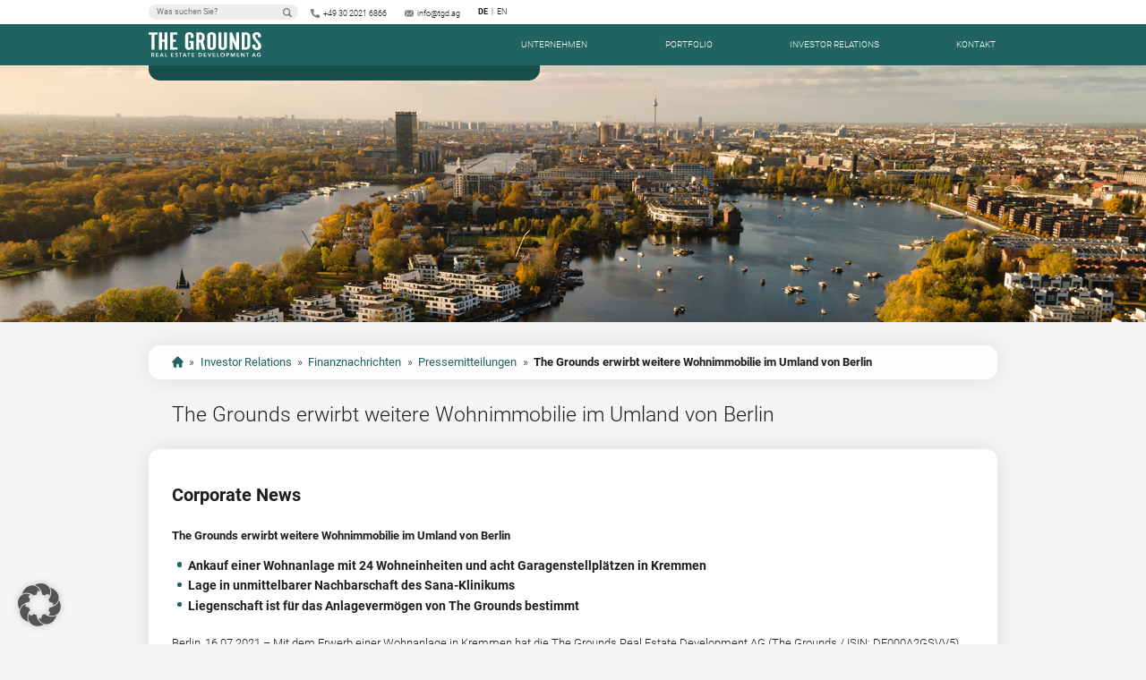

--- FILE ---
content_type: text/html; charset=UTF-8
request_url: https://www.thegroundsag.com/de/2021/07/16/the-grounds-erwirbt-weitere-wohnimmobilie-im-umland-von-berlin/
body_size: 18227
content:
<!DOCTYPE html>
<html lang="en" prefix="og: https://ogp.me/ns#">

<head profile="https://gmpg.org/xfn/11">

	<meta charset="UTF-8">
	<meta http-equiv="x-ua-compatible" content="ie=edge" />
	<meta name="viewport" content="width=device-width, initial-scale=1, shrink-to-fit=no" />
	<meta http-equiv="content-type" content="text/html; charset=UTF-8" />
	<meta name="robots" content="index, follow" />
	<meta name="revisit-after" content="7 days" />

		<title>The Grounds erwirbt weitere Wohnimmobilie im Umland von Berlin &raquo; The Grounds Real Estate Development AG</title>

	<script data-borlabs-cookie-script-blocker-id='google-tag-manager' type='text/template'>
		(function(w,d,s,l,i){w[l]=w[l]||[];w[l].push({'gtm.start':new Date().getTime(),event:'gtm.js'});var f=d.getElementsByTagName(s)[0],j=d.createElement(s),dl=l!='dataLayer'?'&l='+l:'';j.async=true;j.src='https://www.googletagmanager.com/gtm.js?id='+i+dl;f.parentNode.insertBefore(j,f);})(window,document,'script','dataLayer','GTM-55GMTGD');
	</script>

	<script>
		var isMobile=false;if(/(android|bb\d+|meego).+mobile|avantgo|bada\/|blackberry|blazer|compal|elaine|fennec|hiptop|iemobile|ip(hone|od)|ipad|iris|kindle|Android|Silk|lge |maemo|midp|mmp|netfront|opera m(ob|in)i|palm( os)?|phone|p(ixi|re)\/|plucker|pocket|psp|series(4|6)0|symbian|treo|up\.(browser|link)|vodafone|wap|windows (ce|phone)|xda|xiino/i.test(navigator.userAgent) || /1207|6310|6590|3gso|4thp|50[1-6]i|770s|802s|a wa|abac|ac(er|oo|s\-)|ai(ko|rn)|al(av|ca|co)|amoi|an(ex|ny|yw)|aptu|ar(ch|go)|as(te|us)|attw|au(di|\-m|r |s )|avan|be(ck|ll|nq)|bi(lb|rd)|bl(ac|az)|br(e|v)w|bumb|bw\-(n|u)|c55\/|capi|ccwa|cdm\-|cell|chtm|cldc|cmd\-|co(mp|nd)|craw|da(it|ll|ng)|dbte|dc\-s|devi|dica|dmob|do(c|p)o|ds(12|\-d)|el(49|ai)|em(l2|ul)|er(ic|k0)|esl8|ez([4-7]0|os|wa|ze)|fetc|fly(\-|_)|g1 u|g560|gene|gf\-5|g\-mo|go(\.w|od)|gr(ad|un)|haie|hcit|hd\-(m|p|t)|hei\-|hi(pt|ta)|hp( i|ip)|hs\-c|ht(c(\-| |_|a|g|p|s|t)|tp)|hu(aw|tc)|i\-(20|go|ma)|i230|iac( |\-|\/)|ibro|idea|ig01|ikom|im1k|inno|ipaq|iris|ja(t|v)a|jbro|jemu|jigs|kddi|keji|kgt( |\/)|klon|kpt |kwc\-|kyo(c|k)|le(no|xi)|lg( g|\/(k|l|u)|50|54|\-[a-w])|libw|lynx|m1\-w|m3ga|m50\/|ma(te|ui|xo)|mc(01|21|ca)|m\-cr|me(rc|ri)|mi(o8|oa|ts)|mmef|mo(01|02|bi|de|do|t(\-| |o|v)|zz)|mt(50|p1|v )|mwbp|mywa|n10[0-2]|n20[2-3]|n30(0|2)|n50(0|2|5)|n7(0(0|1)|10)|ne((c|m)\-|on|tf|wf|wg|wt)|nok(6|i)|nzph|o2im|op(ti|wv)|oran|owg1|p800|pan(a|d|t)|pdxg|pg(13|\-([1-8]|c))|phil|pire|pl(ay|uc)|pn\-2|po(ck|rt|se)|prox|psio|pt\-g|qa\-a|qc(07|12|21|32|60|\-[2-7]|i\-)|qtek|r380|r600|raks|rim9|ro(ve|zo)|s55\/|sa(ge|ma|mm|ms|ny|va)|sc(01|h\-|oo|p\-)|sdk\/|se(c(\-|0|1)|47|mc|nd|ri)|sgh\-|shar|sie(\-|m)|sk\-0|sl(45|id)|sm(al|ar|b3|it|t5)|so(ft|ny)|sp(01|h\-|v\-|v )|sy(01|mb)|t2(18|50)|t6(00|10|18)|ta(gt|lk)|tcl\-|tdg\-|tel(i|m)|tim\-|t\-mo|to(pl|sh)|ts(70|m\-|m3|m5)|tx\-9|up(\.b|g1|si)|utst|v400|v750|veri|vi(rg|te)|vk(40|5[0-3]|\-v)|vm40|voda|vulc|vx(52|53|60|61|70|80|81|83|85|98)|w3c(\-| )|webc|whit|wi(g |nc|nw)|wmlb|wonu|x700|yas\-|your|zeto|zte\-/i.test(navigator.userAgent.substr(0,4))) { isMobile = true;}
	</script>

	<meta name="description" content="Spezialist für Wohnimmobilien">
	<meta name="title" content="The Grounds Real Estate Development AG">

	<link rel="alternate" href="https://www.thegroundsag.com/de/2021/07/16/the-grounds-erwirbt-weitere-wohnimmobilie-im-umland-von-berlin/" hreflang="de" />
<link rel="alternate" href="https://www.thegroundsag.com/en/2021/07/16/the-grounds-acquires-another-residential-property-in-the-surroundings-of-berlin/" hreflang="en" />

<!-- Suchmaschinen-Optimierung durch Rank Math PRO - https://rankmath.com/ -->
<title>The Grounds erwirbt weitere Wohnimmobilie im Umland von Berlin &raquo; The Grounds Real Estate Development AG</title>
<meta name="description" content="The Grounds erwirbt weitere Wohnimmobilie im Umland von Berlin"/>
<meta name="robots" content="follow, index, max-snippet:-1, max-video-preview:-1, max-image-preview:large"/>
<link rel="canonical" href="https://www.thegroundsag.com/de/2021/07/16/the-grounds-erwirbt-weitere-wohnimmobilie-im-umland-von-berlin/" />
<meta property="og:locale" content="de_DE" />
<meta property="og:type" content="article" />
<meta property="og:title" content="The Grounds erwirbt weitere Wohnimmobilie im Umland von Berlin &raquo; The Grounds Real Estate Development AG" />
<meta property="og:description" content="The Grounds erwirbt weitere Wohnimmobilie im Umland von Berlin" />
<meta property="og:url" content="https://www.thegroundsag.com/de/2021/07/16/the-grounds-erwirbt-weitere-wohnimmobilie-im-umland-von-berlin/" />
<meta property="og:site_name" content="The Grounds Real Estate Development AG" />
<meta property="article:section" content="Pressemitteilungen" />
<meta property="og:updated_time" content="2022-06-15T16:35:58+02:00" />
<meta property="article:published_time" content="2021-07-16T00:00:00+02:00" />
<meta property="article:modified_time" content="2022-06-15T16:35:58+02:00" />
<meta name="twitter:card" content="summary_large_image" />
<meta name="twitter:title" content="The Grounds erwirbt weitere Wohnimmobilie im Umland von Berlin &raquo; The Grounds Real Estate Development AG" />
<meta name="twitter:description" content="The Grounds erwirbt weitere Wohnimmobilie im Umland von Berlin" />
<meta name="twitter:label1" content="Verfasst von" />
<meta name="twitter:data1" content="Gabriele Otto" />
<meta name="twitter:label2" content="Lesedauer" />
<meta name="twitter:data2" content="1 Minute" />
<script type="application/ld+json" class="rank-math-schema">{"@context":"https://schema.org","@graph":[{"@type":["Organization"],"@id":"https://www.thegroundsag.com/#organization","name":"The Grounds Real Estate Development AG","url":"https://www.thegroundsag.com","logo":{"@type":"ImageObject","@id":"https://www.thegroundsag.com/#logo","url":"https://www.thegroundsag.com/wp-content/uploads/2022/06/logo-the-grounds-white.svg","contentUrl":"https://www.thegroundsag.com/wp-content/uploads/2022/06/logo-the-grounds-white.svg","caption":"The Grounds Real Estate Development AG","inLanguage":"de"}},{"@type":"WebSite","@id":"https://www.thegroundsag.com/#website","url":"https://www.thegroundsag.com","name":"The Grounds Real Estate Development AG","publisher":{"@id":"https://www.thegroundsag.com/#organization"},"inLanguage":"de"},{"@type":"BreadcrumbList","@id":"https://www.thegroundsag.com/de/2021/07/16/the-grounds-erwirbt-weitere-wohnimmobilie-im-umland-von-berlin/#breadcrumb","itemListElement":[{"@type":"ListItem","position":"1","item":{"@id":"https://www.thegroundsag.com","name":"Startseite"}},{"@type":"ListItem","position":"2","item":{"@id":"https://www.thegroundsag.com/de/pressemitteilungen/","name":"Pressemitteilungen"}},{"@type":"ListItem","position":"3","item":{"@id":"https://www.thegroundsag.com/de/2021/07/16/the-grounds-erwirbt-weitere-wohnimmobilie-im-umland-von-berlin/","name":"The Grounds erwirbt weitere Wohnimmobilie im Umland von Berlin"}}]},{"@type":"WebPage","@id":"https://www.thegroundsag.com/de/2021/07/16/the-grounds-erwirbt-weitere-wohnimmobilie-im-umland-von-berlin/#webpage","url":"https://www.thegroundsag.com/de/2021/07/16/the-grounds-erwirbt-weitere-wohnimmobilie-im-umland-von-berlin/","name":"The Grounds erwirbt weitere Wohnimmobilie im Umland von Berlin &raquo; The Grounds Real Estate Development AG","datePublished":"2021-07-16T00:00:00+02:00","dateModified":"2022-06-15T16:35:58+02:00","isPartOf":{"@id":"https://www.thegroundsag.com/#website"},"inLanguage":"de","breadcrumb":{"@id":"https://www.thegroundsag.com/de/2021/07/16/the-grounds-erwirbt-weitere-wohnimmobilie-im-umland-von-berlin/#breadcrumb"}},{"@type":"Person","@id":"https://www.thegroundsag.com/de/author/c9e8c40622b172e9/","name":"Gabriele Otto","url":"https://www.thegroundsag.com/de/author/c9e8c40622b172e9/","image":{"@type":"ImageObject","@id":"https://secure.gravatar.com/avatar/1788066f7a7d664d01cd14db03139a7e21b82d674cf9801509986b423fc2ed7c?s=96&amp;d=mm&amp;r=g","url":"https://secure.gravatar.com/avatar/1788066f7a7d664d01cd14db03139a7e21b82d674cf9801509986b423fc2ed7c?s=96&amp;d=mm&amp;r=g","caption":"Gabriele Otto","inLanguage":"de"},"worksFor":{"@id":"https://www.thegroundsag.com/#organization"}},{"@type":"BlogPosting","headline":"The Grounds erwirbt weitere Wohnimmobilie im Umland von Berlin &raquo; The Grounds Real Estate Development AG","keywords":"The Grounds,Wohnimmobilie,Berlin,Umland","datePublished":"2021-07-16T00:00:00+02:00","dateModified":"2022-06-15T16:35:58+02:00","articleSection":"Pressemitteilungen","author":{"@id":"https://www.thegroundsag.com/de/author/c9e8c40622b172e9/","name":"Gabriele Otto"},"publisher":{"@id":"https://www.thegroundsag.com/#organization"},"description":"The Grounds erwirbt weitere Wohnimmobilie im Umland von Berlin","name":"The Grounds erwirbt weitere Wohnimmobilie im Umland von Berlin &raquo; The Grounds Real Estate Development AG","@id":"https://www.thegroundsag.com/de/2021/07/16/the-grounds-erwirbt-weitere-wohnimmobilie-im-umland-von-berlin/#richSnippet","isPartOf":{"@id":"https://www.thegroundsag.com/de/2021/07/16/the-grounds-erwirbt-weitere-wohnimmobilie-im-umland-von-berlin/#webpage"},"inLanguage":"de","mainEntityOfPage":{"@id":"https://www.thegroundsag.com/de/2021/07/16/the-grounds-erwirbt-weitere-wohnimmobilie-im-umland-von-berlin/#webpage"}}]}</script>
<!-- /Rank Math WordPress SEO Plugin -->

<link rel='dns-prefetch' href='//www.google.com' />
<link rel="alternate" type="application/rss+xml" title="The Grounds Real Estate Development AG &raquo; Feed" href="https://www.thegroundsag.com/de/feed/" />
<link rel="alternate" type="application/rss+xml" title="The Grounds Real Estate Development AG &raquo; Kommentar-Feed" href="https://www.thegroundsag.com/de/comments/feed/" />
<link rel="alternate" title="oEmbed (JSON)" type="application/json+oembed" href="https://www.thegroundsag.com/wp-json/oembed/1.0/embed?url=https%3A%2F%2Fwww.thegroundsag.com%2Fde%2F2021%2F07%2F16%2Fthe-grounds-erwirbt-weitere-wohnimmobilie-im-umland-von-berlin%2F&#038;lang=de" />
<link rel="alternate" title="oEmbed (XML)" type="text/xml+oembed" href="https://www.thegroundsag.com/wp-json/oembed/1.0/embed?url=https%3A%2F%2Fwww.thegroundsag.com%2Fde%2F2021%2F07%2F16%2Fthe-grounds-erwirbt-weitere-wohnimmobilie-im-umland-von-berlin%2F&#038;format=xml&#038;lang=de" />
<style id='wp-img-auto-sizes-contain-inline-css' type='text/css'>
img:is([sizes=auto i],[sizes^="auto," i]){contain-intrinsic-size:3000px 1500px}
/*# sourceURL=wp-img-auto-sizes-contain-inline-css */
</style>
<style id='classic-theme-styles-inline-css' type='text/css'>
/*! This file is auto-generated */
.wp-block-button__link{color:#fff;background-color:#32373c;border-radius:9999px;box-shadow:none;text-decoration:none;padding:calc(.667em + 2px) calc(1.333em + 2px);font-size:1.125em}.wp-block-file__button{background:#32373c;color:#fff;text-decoration:none}
/*# sourceURL=/wp-includes/css/classic-themes.min.css */
</style>
<link rel='stylesheet' id='theme-style-css' href='https://www.thegroundsag.com/wp-content/themes/thegrounds/assets/css/theme.css' type='text/css' media='all' />
<link rel='stylesheet' id='owl-carousel-style-css' href='https://www.thegroundsag.com/wp-content/themes/thegrounds/assets/css/owl.carousel.min.css' type='text/css' media='all' />
<link rel='stylesheet' id='fancybox-style-css' href='https://www.thegroundsag.com/wp-content/themes/thegrounds/assets/css/jquery.fancybox.min.css' type='text/css' media='all' />
<link rel='stylesheet' id='animation-style-css' href='https://www.thegroundsag.com/wp-content/themes/thegrounds/assets/css/animations.css' type='text/css' media='all' />
<link rel='stylesheet' id='dflip-style-css' href='https://www.thegroundsag.com/wp-content/plugins/3d-flipbook-dflip-lite/assets/css/dflip.min.css' type='text/css' media='all' />
<link rel='stylesheet' id='borlabs-cookie-custom-css' href='https://www.thegroundsag.com/wp-content/cache/borlabs-cookie/1/borlabs-cookie-1-de.css' type='text/css' media='all' />
<script type="text/javascript" src="https://www.google.com/recaptcha/api.js" id="recaptcha_v2-js"></script>
<script type="text/javascript" src="https://www.thegroundsag.com/wp-content/themes/thegrounds/assets/js/jquery.min.js" id="jquery-js"></script>
<script type="text/javascript" src="https://www.thegroundsag.com/wp-content/themes/thegrounds/assets/js/jquery.paroller.min.js" id="paroller-jquery-js"></script>
<script type="text/javascript" src="https://www.thegroundsag.com/wp-content/themes/thegrounds/assets/js/jquery.fancybox.min.js" id="jquery-fancybox-js"></script>
<script type="text/javascript" src="https://www.thegroundsag.com/wp-content/themes/thegrounds/assets/js/jquery.tablesorter.min.js" id="jquery-tablesorter-js"></script>
<script type="text/javascript" src="https://www.thegroundsag.com/wp-content/themes/thegrounds/assets/js/jquery.tablesorter.widgets.min.js" id="jquery-tablesorter-widgets-js"></script>
<script type="text/javascript" src="https://www.thegroundsag.com/wp-content/themes/thegrounds/assets/js/widgets/widget-grouping.min.js" id="jquery-tablesorter-widgets-grouping-js"></script>
<script type="text/javascript" src="https://www.thegroundsag.com/wp-content/themes/thegrounds/assets/js/owl.carousel.min.js" id="jquery-owl-carousel-js"></script>
<script type="text/javascript" src="https://www.thegroundsag.com/wp-content/themes/thegrounds/assets/js/jquery.maphilight.min.js" id="jquery-maphilight-js"></script>
<script type="text/javascript" src="https://www.thegroundsag.com/wp-content/themes/thegrounds/assets/js/imageMapResizer.min.js" id="jquery-imageMapResizer-js"></script>
<script data-no-optimize="1" data-no-minify="1" data-cfasync="false" type="text/javascript" src="https://www.thegroundsag.com/wp-content/cache/borlabs-cookie/1/borlabs-cookie-config-de.json.js" id="borlabs-cookie-config-js"></script>
<script data-no-optimize="1" data-no-minify="1" data-cfasync="false" data-borlabs-cookie-script-blocker-ignore>
    (function () {
        if ('0' === '1' && '1' === '1') {
            window['gtag_enable_tcf_support'] = true;
        }
        window.dataLayer = window.dataLayer || [];
        if (typeof window.gtag !== 'function') {
            window.gtag = function () {
                window.dataLayer.push(arguments);
            };
        }
        gtag('set', 'developer_id.dYjRjMm', true);
        if ('1' === '1') {
            let getCookieValue = function (name) {
                return document.cookie.match('(^|;)\\s*' + name + '\\s*=\\s*([^;]+)')?.pop() || '';
            };
            const gtmRegionsData = '[{"google-tag-manager-cm-region":"","google-tag-manager-cm-default-ad-storage":"denied","google-tag-manager-cm-default-ad-personalization":"denied","google-tag-manager-cm-default-ad-user-data":"denied","google-tag-manager-cm-default-analytics-storage":"denied","google-tag-manager-cm-default-functionality-storage":"denied","google-tag-manager-cm-default-personalization-storage":"denied","google-tag-manager-cm-default-security-storage":"denied"}]';
            let gtmRegions = [];
            if (gtmRegionsData !== '\{\{ google-tag-manager-cm-regional-defaults \}\}') {
                gtmRegions = JSON.parse(gtmRegionsData);
            }
            let defaultRegion = null;
            for (let gtmRegionIndex in gtmRegions) {
                let gtmRegion = gtmRegions[gtmRegionIndex];
                if (gtmRegion['google-tag-manager-cm-region'] === '') {
                    defaultRegion = gtmRegion;
                } else {
                    gtag('consent', 'default', {
                        'ad_storage': gtmRegion['google-tag-manager-cm-default-ad-storage'],
                        'ad_user_data': gtmRegion['google-tag-manager-cm-default-ad-user-data'],
                        'ad_personalization': gtmRegion['google-tag-manager-cm-default-ad-personalization'],
                        'analytics_storage': gtmRegion['google-tag-manager-cm-default-analytics-storage'],
                        'functionality_storage': gtmRegion['google-tag-manager-cm-default-functionality-storage'],
                        'personalization_storage': gtmRegion['google-tag-manager-cm-default-personalization-storage'],
                        'security_storage': gtmRegion['google-tag-manager-cm-default-security-storage'],
                        'region': gtmRegion['google-tag-manager-cm-region'].toUpperCase().split(','),
						'wait_for_update': 500,
                    });
                }
            }
            let cookieValue = getCookieValue('borlabs-cookie-gcs');
            let consentsFromCookie = {};
            if (cookieValue !== '') {
                consentsFromCookie = JSON.parse(decodeURIComponent(cookieValue));
            }
            let defaultValues = {
                'ad_storage': defaultRegion === null ? 'denied' : defaultRegion['google-tag-manager-cm-default-ad-storage'],
                'ad_user_data': defaultRegion === null ? 'denied' : defaultRegion['google-tag-manager-cm-default-ad-user-data'],
                'ad_personalization': defaultRegion === null ? 'denied' : defaultRegion['google-tag-manager-cm-default-ad-personalization'],
                'analytics_storage': defaultRegion === null ? 'denied' : defaultRegion['google-tag-manager-cm-default-analytics-storage'],
                'functionality_storage': defaultRegion === null ? 'denied' : defaultRegion['google-tag-manager-cm-default-functionality-storage'],
                'personalization_storage': defaultRegion === null ? 'denied' : defaultRegion['google-tag-manager-cm-default-personalization-storage'],
                'security_storage': defaultRegion === null ? 'denied' : defaultRegion['google-tag-manager-cm-default-security-storage'],
                'wait_for_update': 500,
            };
            gtag('consent', 'default', {...defaultValues, ...consentsFromCookie});
            gtag('set', 'ads_data_redaction', true);
        }

        if ('0' === '1') {
            let url = new URL(window.location.href);

            if ((url.searchParams.has('gtm_debug') && url.searchParams.get('gtm_debug') !== '') || document.cookie.indexOf('__TAG_ASSISTANT=') !== -1 || document.documentElement.hasAttribute('data-tag-assistant-present')) {
                /* GTM block start */
                (function(w,d,s,l,i){w[l]=w[l]||[];w[l].push({'gtm.start':
                        new Date().getTime(),event:'gtm.js'});var f=d.getElementsByTagName(s)[0],
                    j=d.createElement(s),dl=l!='dataLayer'?'&l='+l:'';j.async=true;j.src=
                    'https://www.googletagmanager.com/gtm.js?id='+i+dl;f.parentNode.insertBefore(j,f);
                })(window,document,'script','dataLayer','GTM-55GMTGD');
                /* GTM block end */
            } else {
                /* GTM block start */
                (function(w,d,s,l,i){w[l]=w[l]||[];w[l].push({'gtm.start':
                        new Date().getTime(),event:'gtm.js'});var f=d.getElementsByTagName(s)[0],
                    j=d.createElement(s),dl=l!='dataLayer'?'&l='+l:'';j.async=true;j.src=
                    'https://www.thegroundsag.com/wp-content/uploads/borlabs-cookie/' + i + '.js?ver=not-set-yet';f.parentNode.insertBefore(j,f);
                })(window,document,'script','dataLayer','GTM-55GMTGD');
                /* GTM block end */
            }
        }


        let borlabsCookieConsentChangeHandler = function () {
            window.dataLayer = window.dataLayer || [];
            if (typeof window.gtag !== 'function') {
                window.gtag = function() {
                    window.dataLayer.push(arguments);
                };
            }

            let consents = BorlabsCookie.Cookie.getPluginCookie().consents;

            if ('1' === '1') {
                let gtmConsents = {};
                let customConsents = {};

				let services = BorlabsCookie.Services._services;

				for (let service in services) {
					if (service !== 'borlabs-cookie') {
						customConsents['borlabs_cookie_' + service.replaceAll('-', '_')] = BorlabsCookie.Consents.hasConsent(service) ? 'granted' : 'denied';
					}
				}

                if ('0' === '1') {
                    gtmConsents = {
                        'analytics_storage': BorlabsCookie.Consents.hasConsentForServiceGroup('marketing') === true ? 'granted' : 'denied',
                        'functionality_storage': BorlabsCookie.Consents.hasConsentForServiceGroup('marketing') === true ? 'granted' : 'denied',
                        'personalization_storage': BorlabsCookie.Consents.hasConsentForServiceGroup('marketing') === true ? 'granted' : 'denied',
                        'security_storage': BorlabsCookie.Consents.hasConsentForServiceGroup('marketing') === true ? 'granted' : 'denied',
                    };
                } else {
                    gtmConsents = {
                        'ad_storage': BorlabsCookie.Consents.hasConsentForServiceGroup('marketing') === true ? 'granted' : 'denied',
                        'ad_user_data': BorlabsCookie.Consents.hasConsentForServiceGroup('marketing') === true ? 'granted' : 'denied',
                        'ad_personalization': BorlabsCookie.Consents.hasConsentForServiceGroup('marketing') === true ? 'granted' : 'denied',
                        'analytics_storage': BorlabsCookie.Consents.hasConsentForServiceGroup('marketing') === true ? 'granted' : 'denied',
                        'functionality_storage': BorlabsCookie.Consents.hasConsentForServiceGroup('marketing') === true ? 'granted' : 'denied',
                        'personalization_storage': BorlabsCookie.Consents.hasConsentForServiceGroup('marketing') === true ? 'granted' : 'denied',
                        'security_storage': BorlabsCookie.Consents.hasConsentForServiceGroup('marketing') === true ? 'granted' : 'denied',
                    };
                }
                BorlabsCookie.CookieLibrary.setCookie(
                    'borlabs-cookie-gcs',
                    JSON.stringify(gtmConsents),
                    BorlabsCookie.Settings.automaticCookieDomainAndPath.value ? '' : BorlabsCookie.Settings.cookieDomain.value,
                    BorlabsCookie.Settings.cookiePath.value,
                    BorlabsCookie.Cookie.getPluginCookie().expires,
                    BorlabsCookie.Settings.cookieSecure.value,
                    BorlabsCookie.Settings.cookieSameSite.value
                );
                gtag('consent', 'update', {...gtmConsents, ...customConsents});
            }


            for (let serviceGroup in consents) {
                for (let service of consents[serviceGroup]) {
                    if (!window.BorlabsCookieGtmPackageSentEvents.includes(service) && service !== 'borlabs-cookie') {
                        window.dataLayer.push({
                            event: 'borlabs-cookie-opt-in-' + service,
                        });
                        window.BorlabsCookieGtmPackageSentEvents.push(service);
                    }
                }
            }
            let afterConsentsEvent = document.createEvent('Event');
            afterConsentsEvent.initEvent('borlabs-cookie-google-tag-manager-after-consents', true, true);
            document.dispatchEvent(afterConsentsEvent);
        };
        window.BorlabsCookieGtmPackageSentEvents = [];
        document.addEventListener('borlabs-cookie-consent-saved', borlabsCookieConsentChangeHandler);
        document.addEventListener('borlabs-cookie-handle-unblock', borlabsCookieConsentChangeHandler);
    })();
</script><link rel="icon" href="https://www.thegroundsag.com/wp-content/uploads/2022/06/cropped-favicon-1-32x32.png" sizes="32x32" />
<link rel="icon" href="https://www.thegroundsag.com/wp-content/uploads/2022/06/cropped-favicon-1-192x192.png" sizes="192x192" />
<link rel="apple-touch-icon" href="https://www.thegroundsag.com/wp-content/uploads/2022/06/cropped-favicon-1-180x180.png" />
<meta name="msapplication-TileImage" content="https://www.thegroundsag.com/wp-content/uploads/2022/06/cropped-favicon-1-270x270.png" />

<style id='wp-block-heading-inline-css' type='text/css'>
h1:where(.wp-block-heading).has-background,h2:where(.wp-block-heading).has-background,h3:where(.wp-block-heading).has-background,h4:where(.wp-block-heading).has-background,h5:where(.wp-block-heading).has-background,h6:where(.wp-block-heading).has-background{padding:1.25em 2.375em}h1.has-text-align-left[style*=writing-mode]:where([style*=vertical-lr]),h1.has-text-align-right[style*=writing-mode]:where([style*=vertical-rl]),h2.has-text-align-left[style*=writing-mode]:where([style*=vertical-lr]),h2.has-text-align-right[style*=writing-mode]:where([style*=vertical-rl]),h3.has-text-align-left[style*=writing-mode]:where([style*=vertical-lr]),h3.has-text-align-right[style*=writing-mode]:where([style*=vertical-rl]),h4.has-text-align-left[style*=writing-mode]:where([style*=vertical-lr]),h4.has-text-align-right[style*=writing-mode]:where([style*=vertical-rl]),h5.has-text-align-left[style*=writing-mode]:where([style*=vertical-lr]),h5.has-text-align-right[style*=writing-mode]:where([style*=vertical-rl]),h6.has-text-align-left[style*=writing-mode]:where([style*=vertical-lr]),h6.has-text-align-right[style*=writing-mode]:where([style*=vertical-rl]){rotate:180deg}
/*# sourceURL=https://www.thegroundsag.com/wp-includes/blocks/heading/style.min.css */
</style>
<style id='wp-block-list-inline-css' type='text/css'>
ol,ul{box-sizing:border-box}:root :where(.wp-block-list.has-background){padding:1.25em 2.375em}
/*# sourceURL=https://www.thegroundsag.com/wp-includes/blocks/list/style.min.css */
</style>
<style id='wp-block-paragraph-inline-css' type='text/css'>
.is-small-text{font-size:.875em}.is-regular-text{font-size:1em}.is-large-text{font-size:2.25em}.is-larger-text{font-size:3em}.has-drop-cap:not(:focus):first-letter{float:left;font-size:8.4em;font-style:normal;font-weight:100;line-height:.68;margin:.05em .1em 0 0;text-transform:uppercase}body.rtl .has-drop-cap:not(:focus):first-letter{float:none;margin-left:.1em}p.has-drop-cap.has-background{overflow:hidden}:root :where(p.has-background){padding:1.25em 2.375em}:where(p.has-text-color:not(.has-link-color)) a{color:inherit}p.has-text-align-left[style*="writing-mode:vertical-lr"],p.has-text-align-right[style*="writing-mode:vertical-rl"]{rotate:180deg}
/*# sourceURL=https://www.thegroundsag.com/wp-includes/blocks/paragraph/style.min.css */
</style>
<style id='global-styles-inline-css' type='text/css'>
:root{--wp--preset--aspect-ratio--square: 1;--wp--preset--aspect-ratio--4-3: 4/3;--wp--preset--aspect-ratio--3-4: 3/4;--wp--preset--aspect-ratio--3-2: 3/2;--wp--preset--aspect-ratio--2-3: 2/3;--wp--preset--aspect-ratio--16-9: 16/9;--wp--preset--aspect-ratio--9-16: 9/16;--wp--preset--color--black: #000000;--wp--preset--color--cyan-bluish-gray: #abb8c3;--wp--preset--color--white: #ffffff;--wp--preset--color--pale-pink: #f78da7;--wp--preset--color--vivid-red: #cf2e2e;--wp--preset--color--luminous-vivid-orange: #ff6900;--wp--preset--color--luminous-vivid-amber: #fcb900;--wp--preset--color--light-green-cyan: #7bdcb5;--wp--preset--color--vivid-green-cyan: #00d084;--wp--preset--color--pale-cyan-blue: #8ed1fc;--wp--preset--color--vivid-cyan-blue: #0693e3;--wp--preset--color--vivid-purple: #9b51e0;--wp--preset--gradient--vivid-cyan-blue-to-vivid-purple: linear-gradient(135deg,rgb(6,147,227) 0%,rgb(155,81,224) 100%);--wp--preset--gradient--light-green-cyan-to-vivid-green-cyan: linear-gradient(135deg,rgb(122,220,180) 0%,rgb(0,208,130) 100%);--wp--preset--gradient--luminous-vivid-amber-to-luminous-vivid-orange: linear-gradient(135deg,rgb(252,185,0) 0%,rgb(255,105,0) 100%);--wp--preset--gradient--luminous-vivid-orange-to-vivid-red: linear-gradient(135deg,rgb(255,105,0) 0%,rgb(207,46,46) 100%);--wp--preset--gradient--very-light-gray-to-cyan-bluish-gray: linear-gradient(135deg,rgb(238,238,238) 0%,rgb(169,184,195) 100%);--wp--preset--gradient--cool-to-warm-spectrum: linear-gradient(135deg,rgb(74,234,220) 0%,rgb(151,120,209) 20%,rgb(207,42,186) 40%,rgb(238,44,130) 60%,rgb(251,105,98) 80%,rgb(254,248,76) 100%);--wp--preset--gradient--blush-light-purple: linear-gradient(135deg,rgb(255,206,236) 0%,rgb(152,150,240) 100%);--wp--preset--gradient--blush-bordeaux: linear-gradient(135deg,rgb(254,205,165) 0%,rgb(254,45,45) 50%,rgb(107,0,62) 100%);--wp--preset--gradient--luminous-dusk: linear-gradient(135deg,rgb(255,203,112) 0%,rgb(199,81,192) 50%,rgb(65,88,208) 100%);--wp--preset--gradient--pale-ocean: linear-gradient(135deg,rgb(255,245,203) 0%,rgb(182,227,212) 50%,rgb(51,167,181) 100%);--wp--preset--gradient--electric-grass: linear-gradient(135deg,rgb(202,248,128) 0%,rgb(113,206,126) 100%);--wp--preset--gradient--midnight: linear-gradient(135deg,rgb(2,3,129) 0%,rgb(40,116,252) 100%);--wp--preset--font-size--small: 13px;--wp--preset--font-size--medium: 20px;--wp--preset--font-size--large: 36px;--wp--preset--font-size--x-large: 42px;--wp--preset--spacing--20: 0.44rem;--wp--preset--spacing--30: 0.67rem;--wp--preset--spacing--40: 1rem;--wp--preset--spacing--50: 1.5rem;--wp--preset--spacing--60: 2.25rem;--wp--preset--spacing--70: 3.38rem;--wp--preset--spacing--80: 5.06rem;--wp--preset--shadow--natural: 6px 6px 9px rgba(0, 0, 0, 0.2);--wp--preset--shadow--deep: 12px 12px 50px rgba(0, 0, 0, 0.4);--wp--preset--shadow--sharp: 6px 6px 0px rgba(0, 0, 0, 0.2);--wp--preset--shadow--outlined: 6px 6px 0px -3px rgb(255, 255, 255), 6px 6px rgb(0, 0, 0);--wp--preset--shadow--crisp: 6px 6px 0px rgb(0, 0, 0);}:where(.is-layout-flex){gap: 0.5em;}:where(.is-layout-grid){gap: 0.5em;}body .is-layout-flex{display: flex;}.is-layout-flex{flex-wrap: wrap;align-items: center;}.is-layout-flex > :is(*, div){margin: 0;}body .is-layout-grid{display: grid;}.is-layout-grid > :is(*, div){margin: 0;}:where(.wp-block-columns.is-layout-flex){gap: 2em;}:where(.wp-block-columns.is-layout-grid){gap: 2em;}:where(.wp-block-post-template.is-layout-flex){gap: 1.25em;}:where(.wp-block-post-template.is-layout-grid){gap: 1.25em;}.has-black-color{color: var(--wp--preset--color--black) !important;}.has-cyan-bluish-gray-color{color: var(--wp--preset--color--cyan-bluish-gray) !important;}.has-white-color{color: var(--wp--preset--color--white) !important;}.has-pale-pink-color{color: var(--wp--preset--color--pale-pink) !important;}.has-vivid-red-color{color: var(--wp--preset--color--vivid-red) !important;}.has-luminous-vivid-orange-color{color: var(--wp--preset--color--luminous-vivid-orange) !important;}.has-luminous-vivid-amber-color{color: var(--wp--preset--color--luminous-vivid-amber) !important;}.has-light-green-cyan-color{color: var(--wp--preset--color--light-green-cyan) !important;}.has-vivid-green-cyan-color{color: var(--wp--preset--color--vivid-green-cyan) !important;}.has-pale-cyan-blue-color{color: var(--wp--preset--color--pale-cyan-blue) !important;}.has-vivid-cyan-blue-color{color: var(--wp--preset--color--vivid-cyan-blue) !important;}.has-vivid-purple-color{color: var(--wp--preset--color--vivid-purple) !important;}.has-black-background-color{background-color: var(--wp--preset--color--black) !important;}.has-cyan-bluish-gray-background-color{background-color: var(--wp--preset--color--cyan-bluish-gray) !important;}.has-white-background-color{background-color: var(--wp--preset--color--white) !important;}.has-pale-pink-background-color{background-color: var(--wp--preset--color--pale-pink) !important;}.has-vivid-red-background-color{background-color: var(--wp--preset--color--vivid-red) !important;}.has-luminous-vivid-orange-background-color{background-color: var(--wp--preset--color--luminous-vivid-orange) !important;}.has-luminous-vivid-amber-background-color{background-color: var(--wp--preset--color--luminous-vivid-amber) !important;}.has-light-green-cyan-background-color{background-color: var(--wp--preset--color--light-green-cyan) !important;}.has-vivid-green-cyan-background-color{background-color: var(--wp--preset--color--vivid-green-cyan) !important;}.has-pale-cyan-blue-background-color{background-color: var(--wp--preset--color--pale-cyan-blue) !important;}.has-vivid-cyan-blue-background-color{background-color: var(--wp--preset--color--vivid-cyan-blue) !important;}.has-vivid-purple-background-color{background-color: var(--wp--preset--color--vivid-purple) !important;}.has-black-border-color{border-color: var(--wp--preset--color--black) !important;}.has-cyan-bluish-gray-border-color{border-color: var(--wp--preset--color--cyan-bluish-gray) !important;}.has-white-border-color{border-color: var(--wp--preset--color--white) !important;}.has-pale-pink-border-color{border-color: var(--wp--preset--color--pale-pink) !important;}.has-vivid-red-border-color{border-color: var(--wp--preset--color--vivid-red) !important;}.has-luminous-vivid-orange-border-color{border-color: var(--wp--preset--color--luminous-vivid-orange) !important;}.has-luminous-vivid-amber-border-color{border-color: var(--wp--preset--color--luminous-vivid-amber) !important;}.has-light-green-cyan-border-color{border-color: var(--wp--preset--color--light-green-cyan) !important;}.has-vivid-green-cyan-border-color{border-color: var(--wp--preset--color--vivid-green-cyan) !important;}.has-pale-cyan-blue-border-color{border-color: var(--wp--preset--color--pale-cyan-blue) !important;}.has-vivid-cyan-blue-border-color{border-color: var(--wp--preset--color--vivid-cyan-blue) !important;}.has-vivid-purple-border-color{border-color: var(--wp--preset--color--vivid-purple) !important;}.has-vivid-cyan-blue-to-vivid-purple-gradient-background{background: var(--wp--preset--gradient--vivid-cyan-blue-to-vivid-purple) !important;}.has-light-green-cyan-to-vivid-green-cyan-gradient-background{background: var(--wp--preset--gradient--light-green-cyan-to-vivid-green-cyan) !important;}.has-luminous-vivid-amber-to-luminous-vivid-orange-gradient-background{background: var(--wp--preset--gradient--luminous-vivid-amber-to-luminous-vivid-orange) !important;}.has-luminous-vivid-orange-to-vivid-red-gradient-background{background: var(--wp--preset--gradient--luminous-vivid-orange-to-vivid-red) !important;}.has-very-light-gray-to-cyan-bluish-gray-gradient-background{background: var(--wp--preset--gradient--very-light-gray-to-cyan-bluish-gray) !important;}.has-cool-to-warm-spectrum-gradient-background{background: var(--wp--preset--gradient--cool-to-warm-spectrum) !important;}.has-blush-light-purple-gradient-background{background: var(--wp--preset--gradient--blush-light-purple) !important;}.has-blush-bordeaux-gradient-background{background: var(--wp--preset--gradient--blush-bordeaux) !important;}.has-luminous-dusk-gradient-background{background: var(--wp--preset--gradient--luminous-dusk) !important;}.has-pale-ocean-gradient-background{background: var(--wp--preset--gradient--pale-ocean) !important;}.has-electric-grass-gradient-background{background: var(--wp--preset--gradient--electric-grass) !important;}.has-midnight-gradient-background{background: var(--wp--preset--gradient--midnight) !important;}.has-small-font-size{font-size: var(--wp--preset--font-size--small) !important;}.has-medium-font-size{font-size: var(--wp--preset--font-size--medium) !important;}.has-large-font-size{font-size: var(--wp--preset--font-size--large) !important;}.has-x-large-font-size{font-size: var(--wp--preset--font-size--x-large) !important;}
/*# sourceURL=global-styles-inline-css */
</style>
</head>

<body>

	<noscript>
		<iframe src="https://www.googletagmanager.com/ns.html?id=GTM-55GMTGD" height="0" width="0" style="display:none;visibility:hidden"></iframe>
	</noscript>

	<!-- Start Open Web Analytics Tracker -->
	<script type="text/javascript">
		//<![CDATA[
			var owa_baseUrl = 'https://owa.tgd.ag/';
			var owa_cmds = owa_cmds || [];
			owa_cmds.push(['setSiteId', '77d8f8b17cd34a8483d95fa4eee89413']);
			owa_cmds.push(['trackPageView']);
			owa_cmds.push(['trackClicks']);
			owa_cmds.push(['trackDomStream']);

			(function() {
				var _owa = document.createElement('script'); _owa.type = 'text/javascript'; _owa.async = true;
				owa_baseUrl = ('https:' == document.location.protocol ? window.owa_baseSecUrl || owa_baseUrl.replace(/http:/, 'https:') : owa_baseUrl );
				_owa.src = owa_baseUrl + 'modules/base/dist/owa.tracker.js';
				var _owa_s = document.getElementsByTagName('script')[0]; _owa_s.parentNode.insertBefore(_owa, _owa_s);
			}());
		//]]>
	</script>
	<!-- End Open Web Analytics Code -->

	

	<!-- Navigation -->
	<button class="navigation-mobile-button">
		Open	</button>

	<nav class="navigation navigation-anchor stuck">

		<div class="top-bar">

			<div class="container">

				<form class="search-form" method="get" action="https://www.thegroundsag.com/de/">
					<input type="text" class="search-field" name="s" placeholder="Was suchen Sie?" value="">
					<button type="submit" class="submit">Suchen</button>
				</form>

									<p>
												<a class="icon-phone" href="tel:00493020216866">
							+49 30 2021 6866						</a>
					</p>
				
									<p>
						<a class="icon-email" href="mailto:info@tgd.ag">
							info@tgd.ag						</a>
					</p>
				
									<ul class="languages">
							<li class="lang-item lang-item-2 lang-item-de current-lang lang-item-first"><a lang="de-DE" hreflang="de-DE" href="https://www.thegroundsag.com/de/2021/07/16/the-grounds-erwirbt-weitere-wohnimmobilie-im-umland-von-berlin/" aria-current="true">de</a></li>
	<li class="lang-item lang-item-12 lang-item-en"><a lang="en-GB" hreflang="en-GB" href="https://www.thegroundsag.com/en/2021/07/16/the-grounds-acquires-another-residential-property-in-the-surroundings-of-berlin/">en</a></li>
					</ul>
				
			</div>

		</div>

		<div class="nav-bar">

			<div class="container">

				<a href="https://www.thegroundsag.com/de" class="logo visible">
					<img src="https://www.thegroundsag.com/wp-content/uploads/2022/06/logo-the-grounds-white.svg" alt="The Grounds Real Estate Development AG" />				</a>

				<div class="interface">
					<ul id="menu-top-navigation-de" class="menu"><li id="menu-item-515" class="menu-item menu-item-type-post_type menu-item-object-page menu-item-has-children menu-item-515"><a href="https://www.thegroundsag.com/de/unternehmen/">Unternehmen</a>
<ul class="sub-menu">
	<li id="menu-item-518" class="menu-item menu-item-type-post_type menu-item-object-page menu-item-518"><a href="https://www.thegroundsag.com/de/unternehmen/vorstand/">Vorstand</a></li>
	<li id="menu-item-517" class="menu-item menu-item-type-post_type menu-item-object-page menu-item-517"><a href="https://www.thegroundsag.com/de/unternehmen/aufsichtsrat/">Aufsichtsrat</a></li>
	<li id="menu-item-519" class="menu-item menu-item-type-taxonomy menu-item-object-category menu-item-519"><a href="https://www.thegroundsag.com/de/immobiliennews/">Immobiliennews</a></li>
	<li id="menu-item-1975" class="menu-item menu-item-type-post_type menu-item-object-page menu-item-1975"><a href="https://www.thegroundsag.com/de/unternehmen/the-grounds-umlandreport-berlin-2022/">Umlandreport</a></li>
	<li id="menu-item-516" class="menu-item menu-item-type-post_type menu-item-object-page menu-item-516"><a href="https://www.thegroundsag.com/de/unternehmen/aktuelles-ankaufsprofil/">Ankaufsprofil</a></li>
	<li id="menu-item-595" class="menu-item menu-item-type-custom menu-item-object-custom menu-item-595"><a href="https://www.thegroundsag.com/de/jobs/">Jobs</a></li>
</ul>
</li>
<li id="menu-item-1930" class="menu-item menu-item-type-post_type menu-item-object-page menu-item-has-children menu-item-1930"><a href="https://www.thegroundsag.com/de/portfolio/">Portfolio</a>
<ul class="sub-menu">
	<li id="menu-item-1931" class="menu-item menu-item-type-post_type menu-item-object-page menu-item-has-children menu-item-1931"><a href="https://www.thegroundsag.com/de/projektentwicklung/">Projektentwicklung</a>
	<ul class="sub-menu">
		<li id="menu-item-1083" class="menu-item menu-item-type-taxonomy menu-item-object-portfolio menu-item-1083"><a href="https://www.thegroundsag.com/de/portfolio/projektentwicklung/grundstuecksentwicklung/">Grundstücksentwicklung</a></li>
		<li id="menu-item-1085" class="menu-item menu-item-type-taxonomy menu-item-object-portfolio menu-item-1085"><a href="https://www.thegroundsag.com/de/portfolio/projektentwicklung/bestandsentwicklung/">Bestandsentwicklung</a></li>
	</ul>
</li>
	<li id="menu-item-1086" class="menu-item menu-item-type-taxonomy menu-item-object-portfolio menu-item-1086"><a href="https://www.thegroundsag.com/de/portfolio/anlagevermoegen/">Anlagevermögen</a></li>
	<li id="menu-item-1087" class="menu-item menu-item-type-taxonomy menu-item-object-portfolio menu-item-1087"><a href="https://www.thegroundsag.com/de/portfolio/track-record/">Track Record</a></li>
</ul>
</li>
<li id="menu-item-597" class="menu-item menu-item-type-custom menu-item-object-custom menu-item-has-children menu-item-597"><a href="https://www.thegroundsag.com/de/unternehmenskurzportrait/">Investor Relations</a>
<ul class="sub-menu">
	<li id="menu-item-598" class="menu-item menu-item-type-post_type menu-item-object-page menu-item-598"><a href="https://www.thegroundsag.com/de/investor-relations/unternehmenskurzportrait/">Unternehmenskurzportrait</a></li>
	<li id="menu-item-605" class="menu-item menu-item-type-post_type menu-item-object-page menu-item-605"><a href="https://www.thegroundsag.com/de/investor-relations/finanzkalender/">Finanzkalender</a></li>
	<li id="menu-item-604" class="menu-item menu-item-type-post_type menu-item-object-page menu-item-604"><a href="https://www.thegroundsag.com/de/investor-relations/aktie/">Aktie</a></li>
	<li id="menu-item-1879" class="menu-item menu-item-type-post_type menu-item-object-page menu-item-has-children menu-item-1879"><a href="https://www.thegroundsag.com/de/investor-relations/finanznachrichten/">Finanznachrichten</a>
	<ul class="sub-menu">
		<li id="menu-item-738" class="menu-item menu-item-type-taxonomy menu-item-object-category current-post-ancestor current-menu-parent current-post-parent menu-item-738"><a href="https://www.thegroundsag.com/de/pressemitteilungen/">Pressemitteilungen</a></li>
		<li id="menu-item-529" class="menu-item menu-item-type-taxonomy menu-item-object-category menu-item-529"><a href="https://www.thegroundsag.com/de/ad-hoc-mitteilungen/">Ad-hoc-Mitteilungen</a></li>
		<li id="menu-item-652" class="menu-item menu-item-type-post_type menu-item-object-page menu-item-652"><a href="https://www.thegroundsag.com/de/investor-relations/finanznachrichten/directors-dealings/">Director’s Dealings</a></li>
	</ul>
</li>
	<li id="menu-item-1881" class="menu-item menu-item-type-post_type menu-item-object-page menu-item-has-children menu-item-1881"><a href="https://www.thegroundsag.com/de/investor-relations/finanzberichte-und-praesentationen/">Finanzberichte</a>
	<ul class="sub-menu">
		<li id="menu-item-654" class="menu-item menu-item-type-post_type menu-item-object-page menu-item-654"><a href="https://www.thegroundsag.com/de/investor-relations/finanzberichte-und-praesentationen/geschaeftsberichte/">Geschäftsberichte</a></li>
		<li id="menu-item-656" class="menu-item menu-item-type-post_type menu-item-object-page menu-item-656"><a href="https://www.thegroundsag.com/de/investor-relations/finanzberichte-und-praesentationen/halbjahresberichte/">Halbjahresberichte</a></li>
	</ul>
</li>
	<li id="menu-item-663" class="menu-item menu-item-type-post_type menu-item-object-page menu-item-663"><a href="https://www.thegroundsag.com/de/investor-relations/anleihe/">Unternehmensanleihe</a></li>
	<li id="menu-item-666" class="menu-item menu-item-type-post_type menu-item-object-page menu-item-666"><a href="https://www.thegroundsag.com/de/investor-relations/hauptversammlung/">Hauptversammlung</a></li>
	<li id="menu-item-669" class="menu-item menu-item-type-post_type menu-item-object-page menu-item-669"><a href="https://www.thegroundsag.com/de/investor-relations/analysten/">Analysten</a></li>
	<li id="menu-item-3244" class="menu-item menu-item-type-post_type menu-item-object-page menu-item-3244"><a href="https://www.thegroundsag.com/de/investor-relations/kapitalerhoehung-2024/">Kapitalerhöhung 2024</a></li>
	<li id="menu-item-672" class="menu-item menu-item-type-post_type menu-item-object-page menu-item-672"><a href="https://www.thegroundsag.com/de/investor-relations/downloads-ir-kontakt/">Downloads / IR-Kontakt</a></li>
</ul>
</li>
<li id="menu-item-527" class="menu-item menu-item-type-post_type menu-item-object-page menu-item-527"><a href="https://www.thegroundsag.com/de/kontakt/">Kontakt</a></li>
</ul>
				</div>

			</div>

		</div>

	</nav>

	<script>
		$(document).ready(function() {

			var nav = '.navigation',
				navButton = '.navigation-mobile-button',
				navLink = '.navigation-link',
				navSelected = 'active',
				navDuration = 300;
			
			$( navButton ).click(function () {
				$(this).toggleClass(navSelected);
				$(nav).fadeToggle(navDuration);
			});
			
			if ($( navButton ).is(':visible')) {
				$( navLink ).click(function () {
					$( navButton ).toggleClass( navSelected );
					$( nav ).fadeToggle( navDuration );
				});
			}

			if ( isMobile == true ) {
				$( nav + ' a' ).on( 'click', function() {
					$( navButton ).toggleClass( navSelected );
					$( nav ).fadeToggle( navDuration );
				});
			}

			$( '.navigation .menu li' ).hover( function() {
				var isHovered = $( this ).is( ':hover' );
				if ( isHovered ) {
					$( this ).children( 'ul' ).stop().slideDown( 300 );
				} else {
					$( this ).children( 'ul' ).stop().slideUp( 300 );
				}
			});

		});
	</script>
	<div id="fix-anchor"></div>
	
	<!-- Main -->
	<main class="main" id="main" role="main">
<!-- Header Default -->

<header class="page-header-default">

    <div class="hero" style="background-image:url('https://www.thegroundsag.com/wp-content/themes/thegrounds/assets/images/post-default-2.jpg');">

        
        <div class="container">

            <a href="https://www.thegroundsag.com/de" class="logo visible">
                <img src="https://www.thegroundsag.com/wp-content/uploads/2022/06/logo-the-grounds-white.svg" alt="The Grounds Real Estate Development AG" />            </a>

            <h2>
                Pressemitteilungen            </h2>

            
        </div>
        
    </div>
    
    
</header>




<div class="container">
	<nav class="breadcrumb">
		

		<a href="https://www.thegroundsag.com" class="first">start</a> 
		&raquo 

		<a href="https://www.thegroundsag.com/de/investor-relations/">Investor Relations</a> &raquo <a href="https://www.thegroundsag.com/de/investor-relations/finanznachrichten/">Finanznachrichten</a> &raquo <a href="https://www.thegroundsag.com/de/pressemitteilungen/" title="Pressemitteilungen">Pressemitteilungen</a> &raquo 
		<span class="current" href-data="https://www.thegroundsag.com/de/2021/07/16/the-grounds-erwirbt-weitere-wohnimmobilie-im-umland-von-berlin/">
			The Grounds erwirbt weitere Wohnimmobilie im Umland von Berlin		</span>

	</nav>

</div>

<!-- Content -->
<section class="content-post">

	<div class="container">

		<article class="content-box">

			<div class="heading">
				
				<h1>
					The Grounds erwirbt weitere Wohnimmobilie im Umland von Berlin				</h1>

				
				
			</div>

			<div class="entry">

				
<h2 class="wp-block-heading">Corporate News</h2>



<p><strong>The Grounds erwirbt weitere Wohnimmobilie im Umland von Berlin</strong></p>



<ul class="wp-block-list"><li><strong>Ankauf einer Wohnanlage mit 24 Wohneinheiten und acht Garagenstellplätzen in Kremmen</strong></li><li><strong>Lage in unmittelbarer Nachbarschaft des Sana-Klinikums</strong></li><li><strong>Liegenschaft ist für das Anlagevermögen von The Grounds bestimmt</strong></li></ul>



<p>Berlin, 16.07.2021 – Mit dem Erwerb einer Wohnanlage in Kremmen hat die The Grounds Real Estate Development AG (The Grounds / ISIN: DE000A2GSVV5) bereits zum vierten Mal innerhalb des laufenden Geschäftsjahres im Berliner Umland investiert. Die neu erworbene Liegenschaft mit einer Grundstücksfläche von 13.445 Quadratmetern umfasst vier Häuser mit 24 Wohneinheiten. Zudem befinden sich auf dem Areal acht Garagen sowie ausreichend Stellplätze. Das Objekt soll im Anlagevermögen der Gesellschaft gehalten werden.</p>



<p>Die Häuser wurden im Jahr 1960 errichtet und befinden sich in einem guten technischen Zustand. 1995 sowie 2014 wurden jeweils umfassende Modernisierungsmaßnahmen durchge-führt, die Fassaden, Fenster, Steigleitungen, Eingangstüren, Balkone, Treppenaufgänge mit Klingel- und Gegensprechanlage sowie die Außenanlagen mit den Mietergärten betrafen.<br>Die Wohnanlage befindet sich in unmittelbarer Nachbarschaft zum Sana-Klinikum, dessen mehr als 500 Mitarbeiterinnen und Mitarbeiter damit als potenzielle Nachmieter für eventuell freiwerdende Wohnungen infrage kommen.</p>



<p>Innerhalb des Berliner Umlandes zeichnet sich Kremmen durch eine gute regionale und überregionale Verkehrsanbindung aus, insbesondere durch die Autobahn A10 sowie das Bahnnetz. Der Öffentliche Personennahverkehr verbindet Kremmen mit dem ca. 20 Kilometer entfernten Oranienburg. Bis zur Berliner Stadtgrenze sind es rund 38 Kilometer, und der Berliner Haupt-bahnhof ist mit öffentlichen Verkehrsmitteln in weniger als einer Stunde erreichbar.</p>



<p>„Das Berliner Umland erlebt derzeit einen Boom, der nicht nur vom angespannten Berliner Wohnungsmarkt stimuliert wird, sondern zunehmend auch von der Anziehungskraft der Um-landgemeinden selbst. Der Kauf der Wohnanlage in Kremmen ist bereits die vierte Akquisition, die wir im laufenden Geschäftsjahr im Umland der Bundeshauptstadt realisieren“, sagt Jacopo Mingazzini, Vorstand von The Grounds. „In diesem konkreten Fall sprachen vor allem die gute Verkehrsanbindung, der gute Bauzustand und die Lage direkt neben einem der renommiertes-ten und traditionsreichsten Klinikstandorte der Region für den Ankauf. Dazu kommen die allgemein attraktiven Rahmenbedingungen für Immobilieninvestoren im Berliner Speckgürtel, der beim Aufbau unseres Anlageportfolios auch weiterhin besonders im Fokus stehen wird.“</p>

			</div>

		</article>
		
	</div>

</section>



<!-- Boilerplate -->

	
	<section class="pressrelease-boilerplate-set">

		<div class="container">

            <div class="pressrelease-boilerplate-box">

                <div class="pressrelease-boilerplate-column">

                                            <div class="pressrelease-boilerplate-content-row">
                            <p><strong>Unternehmenskontakt:</strong></p>
<p>The Grounds Real Estate Development AG<br />
Arndt Krienen/Jacopo Mingazzini, Vorstände<br />
Charlottenstraße 79-80, 10117 Berlin</p>
<p>Tel.: +49 (0) 30 2021 6866<br />
Fax: +49 (0) 30 2021 6849</p>
<p>E-mail: <a href="mailto:info@thegroundsag.com">info@thegroundsag.com</a><br />
Web: <a href="https://www.thegroundsag.com/" target="_blank" rel="noreferrer noopener">www.thegroundsag.com</a></p>
                        </div>
                    
                                            <div class="pressrelease-boilerplate-content-row">
                            <p><strong>Investor Relations:</strong></p>
<p>UBJ GmbH<br />
Ingo Janssen, Geschäftsführer<br />
Haus der Wirtschaft, Kapstadtring 10<br />
22297 Hamburg</p>
<p>Tel.: +49 (0) 40 6378 5410</p>
<p>E-Mail: ir@ubj.de<br />
Web: www.ubj.de</p>
                        </div>
                    
                                            <div class="pressrelease-boilerplate-content-row">
                            <p><strong>Public Relations:</strong></p>
<p>RUECKERCONSULT GmbH<br />
Peter Dietze-Felberg<br />
Wallstr. 16<br />
10179 Berlin</p>
<p>+49 (0) 30 284 49 87 62</p>
<p>E-Mail: dietze@rueckerconsult.de<br />
Web: www.rueckerconsult.de</p>
                        </div>
                    
                                        
                </div>

                                    <div class="pressrelease-boilerplate-about">
                        <p><strong>Über The Grounds</strong></p>
<p>Die The Grounds-Gruppe realisiert wohnwirtschaftliche Projekte in deutschen Metropolregionen. Darüber hinaus hält die The Grounds-Gruppe ein stetig wachsendes Wohnungsportfolio im Anlagevermögen. Die The Grounds Real Estate Development AG ist im gehobenen Freiverkehrssegment Primärmarkt der Börse Düsseldorf (ISIN: DE000A2GSVV5) notiert, hat Ihren Sitz in Berlin und ein Büro in Stuttgart.</p>
                    </div>
                
            </div>

		</div>

	</section>

<div class="posts-finances">

    <div class="container">

        <h2>
            Weitere Pressemitteilungen        </h2>

        <div class="post-set posts-finances-set owl-carousel">

            
            <a href="https://www.thegroundsag.com/de/2025/09/29/the-grounds-reduziert-konzernverlust-im-ersten-halbjahr-2025-deutlich-und-bestaetigt-jahresprognose/" class="post">
            
                
                <img class="image" src="https://www.thegroundsag.com/wp-content/themes/thegrounds/assets/images/post-default-1.jpg" alt="The Grounds reduziert Konzernverlust im ersten Halbjahr 2025 deutlich und bestätigt Jahresprognose" />

                <h3 class="title">
                    The Grounds reduziert Konzernverlust im ersten Halbjahr 2025 deutlich und bestätigt Jahresprognose                </h3>

                <div class="entry">
                    <p>Berlin, 29.09.2025 – Die The Grounds Real Estate Development ...</p>                </div>

                <time class="date" datetime="2025-09-29">
                    29. September 2025                </time>

            </a>

            
            <a href="https://www.thegroundsag.com/de/2025/04/30/umsatzrueckgang-fuehrt-2024-erneut-zu-negativem-konzernergebnis-bei-the-grounds-ausgeglichenes-ergebnis-fuer-2025-prognostiziert/" class="post">
            
                
                <img class="image" src="https://www.thegroundsag.com/wp-content/themes/thegrounds/assets/images/post-default-2.jpg" alt="Umsatzrückgang führt 2024 erneut zu negativem Konzernergebnis bei The Grounds – ausgeglichenes Ergebnis für 2025 prognostiziert" />

                <h3 class="title">
                    Umsatzrückgang führt 2024 erneut zu negativem Konzernergebnis bei The Grounds – ausgeglichenes Ergebnis für 2025 prognostiziert                </h3>

                <div class="entry">
                    <p>Berlin, 30.04.2025 – Die The Grounds Real Estate Development ...</p>                </div>

                <time class="date" datetime="2025-04-30">
                    30. April 2025                </time>

            </a>

            
            <a href="https://www.thegroundsag.com/de/2025/02/26/aufsichtsrat-von-the-grounds-ernennt-andrew-wallis-zum-finanzvorstand-cfo-der-gesellschaft/" class="post">
            
                
                <img class="image" src="https://www.thegroundsag.com/wp-content/themes/thegrounds/assets/images/post-default-3.jpg" alt="Aufsichtsrat von The Grounds ernennt Andrew Wallis zum Finanzvorstand (CFO) der Gesellschaft" />

                <h3 class="title">
                    Aufsichtsrat von The Grounds ernennt Andrew Wallis zum Finanzvorstand (CFO) der Gesellschaft                </h3>

                <div class="entry">
                    <p>Berlin, 26 Februar 2025 – Der Aufsichtsrat der The ...</p>                </div>

                <time class="date" datetime="2025-02-26">
                    26. Februar 2025                </time>

            </a>

            
            <a href="https://www.thegroundsag.com/de/2025/01/22/nach-dem-erfolgreichen-abschluss-der-barkapitalerhoehung-stelios-theodosiou-und-daniel-woehler-im-aufsichtsrat/" class="post">
            
                
                <img class="image" src="https://www.thegroundsag.com/wp-content/themes/thegrounds/assets/images/post-default-4.jpg" alt="Nach dem erfolgreichen Abschluss der Barkapitalerhöhung: Stelios Theodosiou und Daniel Wöhler im Aufsichtsrat" />

                <h3 class="title">
                    Nach dem erfolgreichen Abschluss der Barkapitalerhöhung: Stelios Theodosiou und Daniel Wöhler im Aufsichtsrat                </h3>

                <div class="entry">
                    <p>Berlin, 22. Januar 2025 – Die The Grounds Real ...</p>                </div>

                <time class="date" datetime="2025-01-22">
                    22. Januar 2025                </time>

            </a>

            
        </div>

        <script>
            $( '.posts-finances-set' ).owlCarousel({
                responsive: {

                    0: {
                        loop: true,
                        dots: false,
                        nav: true,
                        speed: 5000,
                        autoplay: true,
                        autoplayTimeout: 4000,
                        autoplayHoverPause: true,
                        items: 1
                    },
                    900: {
                        items: 4,
                        stagePadding: 8
                    }

                }
            });
        </script>

    </div>

</div>	</main>

	<!-- Footer -->
	<footer class="footer" id="footer">

		<section class="footer-content">

			<div class="container">

				<nav class="logo-set">

					<a href="https://www.thegroundsag.com/de" class="logo visible">
						<img src="https://www.thegroundsag.com/wp-content/uploads/2022/06/logo-the-grounds-white.svg" alt="The Grounds Real Estate Development AG" />					</a>
					
				</nav>

				<nav class="footer-menu">

					<div class="menu-row">

						<p>
							The Grounds Real Estate Development AG						</p>

						<p>Zimmerstraße 16</p><p>DE-10969 Berlin</p>						
					</div>

					<div class="menu-row">

						
						<p>
							Tel.: 
							<a href="tel:00493020216866">
								+49 30 2021 6866							</a>
						</p>

						
						<p>
							Fax: 
							<a href="tel:00493020216849">
								+49 30 2021 6849							</a>
						</p>

						<p>
							E-Mail:	
							<a href="mailto:info@tgd.ag">
								info@tgd.ag							</a>
						</p>

					</div>

					<div class="menu-row"></div>

				</nav>

				<figure class="social-media-icons">

    <a href="https://www.instagram.com/the_grounds_real_estate/" class="social-media-icon social-media-icon-instagram" target="_blank">
        <svg version="1.1" viewBox="0 0 512 512">
            <g>
                <path d="M4.3,382.8c0-84.3,0-168.6,0-252.9c0.6-3.5,1.3-7,1.8-10.6C9.8,94.2,20,71.9,36.4,52.6c22.2-26.2,50.2-42.2,84.3-47.4 c3.4-0.5,6.7-1.2,10.1-1.8c84.3,0,168.6,0,252.9,0c3.5,0.6,7,1.3,10.6,1.8c20.3,2.8,39,10.2,55.8,21.9 c32.4,22.6,52.2,53.4,58.3,92.6c0.5,3.4,1.2,6.7,1.8,10.1c0,84.3,0,168.6,0,252.9c-0.6,3.5-1.3,7-1.8,10.6 c-3.7,25.1-13.9,47.4-30.3,66.7c-22.2,26.2-50.2,42.2-84.3,47.4c-3.4,0.5-6.7,1.2-10.1,1.8c-84.3,0-168.6,0-252.9,0 c-3.5-0.6-7-1.3-10.6-1.8c-20.3-2.8-39-10.2-55.8-21.9C32,462.9,12.2,432.1,6,392.9C5.5,389.5,4.9,386.2,4.3,382.8z M480.4,256.4 c0-33.6,0-67.2,0-100.7c0-6.4,0.1-12.8-0.2-19.3c-1.3-28.1-11.9-52.5-31.9-72.2c-21-20.7-46.6-30.9-76.1-31 c-76.7-0.1-153.4-0.1-230.1,0.1c-8.6,0-17.5,1-25.9,3.1c-33.1,8.2-57.1,28-72,58.7c-7.4,15.2-10.3,31.4-10.3,48.3 c0,74.6,0,149.1,0.1,223.7c0,8,0.6,16.1,1.9,24.1c3.6,22.7,14.1,42,30.5,57.9c21.1,20.5,46.8,30.6,76.2,30.7 c76.4,0.1,152.8,0,229.1,0c8.9,0,17.7-0.9,26.4-3.1c25.2-6.3,45.6-19.8,61.1-40.6c14.4-19.4,21.1-41.4,21.1-65.4 C480.4,332.4,480.4,294.4,480.4,256.4z"/>
                <path d="M395.4,256.6c-0.5,76.5-61.9,138-138.3,138c-76.7,0-138.4-62-138.1-138.6c0.2-76.6,62.1-137.9,138.5-137.8 C334,118.4,395.1,180.1,395.4,256.6z M365.7,256.1c-0.6-60.5-49-108.5-109-108.3c-60.1,0.2-108.2,48.6-108.2,108.5 c0,60.2,48.3,108.6,108.6,108.5C317.6,364.8,365.4,316.3,365.7,256.1z"/>
                <path d="M398.8,150.7c-22.3,0.1-41.1-18.4-40.9-40.8c0.2-22.3,17-40.8,40.7-40.8c23.1,0,40.7,17.3,40.8,40.6 C439.6,133.2,421.4,150.1,398.8,150.7z M409.8,109.7c-0.1-5.9-5.3-11-11.2-10.9c-5.9,0.1-11,5.2-11.1,11c0,6,5.6,11.4,11.5,11.2 C404.9,120.8,409.9,115.5,409.8,109.7z"/>
            </g>
        </svg>
    </a>


    <a href="https://www.xing.com/pages/the-grounds-real-estate-development-ag" class="social-media-icon social-media-icon-xing" target="_blank">
    <svg version="1.1" viewBox="0 0 512 512">
        <g>
            <path d="M313,509.3c-8.4-2.1-13.7-7.8-17.7-15.2c-33.7-61.9-67.5-123.8-101.1-185.8c-0.9-1.6-0.8-4.5,0.1-6.1 c53.1-94.4,106.2-188.8,159.4-283.1c4.1-7.2,9.1-13.2,17.5-15.5c28.1,0,56.3,0.1,84.4-0.1c2.9,0,3.8,0.6,3.5,3.5 c-0.3,3.1-0.1,6.2-0.1,9.4c-1.4,2.6-2.8,5.1-4.3,7.7c-52,92-104,184-156.1,275.9c-2.1,3.7-2.3,6.3-0.2,10.2 c33.1,60.2,66,120.5,98.9,180.8c5,9.2,3.9,13.5-4.5,18.2C366.3,509.3,339.6,509.3,313,509.3z"/>
            <path d="M28.5,344.3c25.8-45.6,51.6-91.2,77.2-136.9c0.9-1.6,0.5-4.7-0.5-6.5c-14.7-25.9-29.6-51.6-44.5-77.4 c-1.1-1.8-2.2-3.7-3-5.6c-3.4-7.6,0.6-14.2,8.9-14.5c8.7-0.3,17.4-0.1,26.2-0.1c15.3,0,30.6,0.1,45.9,0c8.7-0.1,15.6,3.3,19.9,10.6 c11,18.3,21.6,36.9,32.3,55.4c6.1,10.5,12.1,21.1,18.2,31.6c1.5,2.5,1.6,4.5,0.1,7.1c-25.3,44.6-50.5,89.3-75.6,134 c-6.2,11.1-14.7,16.7-27.9,16.2c-20.9-0.7-41.8-0.3-62.7-0.1c-6.5,0.1-11.6-1.7-14.5-7.8C28.5,348.3,28.5,346.3,28.5,344.3z"/>
        </g>
    </svg>

    </a>

    <a href="https://www.linkedin.com/company/the-grounds-real-estate-ag/" class="social-media-icon social-media-icon-linkedin" target="_blank">
        <svg version="1.1" viewBox="0 0 512 512">
            <g>
                <path d="M183.1,509.1c0-109.7,0-219.5,0.1-329.2c0-9.2-1.4-8.3,8.1-8.3c28.8,0,57.5,0,86.3,0c6.1,0,6.1,0,6.1,6.1 c0,11.1,0,22.2,0,33.3c0,1.9,0.2,3.9,0.3,7.3c1.5-2,2.1-2.8,2.6-3.6c17.5-28.5,43.6-44,75.9-49.4c22.7-3.8,45.5-2.3,67.8,3.7 c36.8,10,59,34.6,69.7,70.5c5.4,18,7.9,36.4,8.8,55.2c0.2,3.2,0.7,6.5,1.1,9.7c0,67.8,0,135.7,0,203.5 c-33.7,0.1-67.4,0.1-101.1,0.2c-0.2,0-0.4,0-0.6,0c-2.3,0.2-3.4-0.8-3.3-3.2c0.1-1.6,0-3.3,0-4.9c0-55.7,0-111.3-0.2-167 c0-13.7-0.9-27.5-4.6-40.9c-5-17.9-15.1-31-33.9-35.2c-6.3-1.4-13-1.8-19.5-1.7c-28.2,0.5-46.6,15.1-53.9,42.4 c-4,15-4.8,30.3-4.8,45.8c0,55.3,0,110.5,0,165.8C253,509.1,218,509.1,183.1,509.1z"/>
                <path d="M12.9,509.1c0-45.8-0.1-91.6-0.1-137.5c0-64.3,0-128.6,0-192.9c0-7.9-0.8-7.1,7.4-7.2c30,0,60,0,90,0 c8.4,0,7.4-0.5,7.4,7.2c0,109.3,0,218.6,0,327.9c0,0.8,0,1.6,0.1,2.5C82.8,509.1,47.8,509.1,12.9,509.1z"/>
                <path d="M72.1,3.5c2.5,0.7,5,1.4,7.5,2.1c27.9,7.2,47.1,32.2,46,60c-1.1,30-21.5,53.8-50.5,59C42.8,130.3,11,107.8,5.5,75.3 c-0.2-1.4-0.8-2.6-1.2-4c0-4.5,0-9,0-13.6C4.6,56.8,5.2,56,5.4,55c4.4-24.5,18.8-40.4,42-48.6c3.6-1.3,7.5-1.9,11.2-2.9 C63.1,3.5,67.6,3.5,72.1,3.5z"/>
            </g>
        </svg>
    </a>

    <a href="https://www.youtube.com/@thegroundsrealestatedevelo2412" class="social-media-icon social-media-icon-youtube" target="_blank">
        <svg version="1.1" viewBox="0 0 157 110.3">
            <g>
                <path class="st0" d="M153.2,17.6c-1.8-6.8-7.1-12.1-13.8-13.9c-9.1-3.5-96.8-5.2-122.2,0.1C10.5,5.7,5.2,11,3.4,17.7 C-0.7,35.7-1,74.6,3.5,93c1.8,6.8,7.1,12.1,13.8,13.9c17.9,4.1,103.2,4.7,122.2,0c6.7-1.8,12-7.1,13.8-13.9 C157.7,73.4,158,36.9,153.2,17.6z M63.3,78.8v-47l40.9,23.5L63.3,78.8z"/>
            </g>
        </svg>
    </a>

</figure>
				
    <div class="membership-links">

        <h6>
            Mitglied im        </h6>
        

            
                <a href="https://ivd.net/">
                    <img src="https://www.thegroundsag.com/wp-content/uploads/2023/03/logo-ivd.svg" alt="IVD">
                </a>
                
            
                <a href="https://www.bfw-bund.de/">
                    <img src="https://www.thegroundsag.com/wp-content/uploads/2023/06/BFW-logo.svg" alt="BFW">
                </a>
                
            

    </div>

				
			</div>

		</section>

		<section class="footer-copyright">

			<div class="container">

				<p class="copyright">
					Alle hier genannten Markenzeichen sind Besitz der jeweiligen Besitzer. © 2026 The Grounds Real Estate Development AG. Alle Rechte vorbehalten.				</p>

				<p class="legal">
					<a href="https://www.thegroundsag.com/de/impressum/">Impressum</a>
<a rel="privacy-policy" href="https://www.thegroundsag.com/de/datenschutzerklaerung/">Datenschutzerklärung</a>
				</p>

			</div>

		</section>
		
	</footer>

	<script type="speculationrules">
{"prefetch":[{"source":"document","where":{"and":[{"href_matches":"/*"},{"not":{"href_matches":["/wp-*.php","/wp-admin/*","/wp-content/uploads/*","/wp-content/*","/wp-content/plugins/*","/wp-content/themes/thegrounds/*","/*\\?(.+)"]}},{"not":{"selector_matches":"a[rel~=\"nofollow\"]"}},{"not":{"selector_matches":".no-prefetch, .no-prefetch a"}}]},"eagerness":"conservative"}]}
</script>
<script type="importmap" id="wp-importmap">
{"imports":{"borlabs-cookie-core":"https://www.thegroundsag.com/wp-content/plugins/borlabs-cookie/assets/javascript/borlabs-cookie.min.js?ver=3.3.23"}}
</script>
<script type="module" src="https://www.thegroundsag.com/wp-content/plugins/borlabs-cookie/assets/javascript/borlabs-cookie.min.js?ver=3.3.23" id="borlabs-cookie-core-js-module" data-cfasync="false" data-no-minify="1" data-no-optimize="1"></script>
<script type="module" src="https://www.thegroundsag.com/wp-content/plugins/borlabs-cookie/assets/javascript/borlabs-cookie-legacy-backward-compatibility.min.js?ver=3.3.23" id="borlabs-cookie-legacy-backward-compatibility-js-module"></script>
<!--googleoff: all--><div data-nosnippet data-borlabs-cookie-consent-required='true' id='BorlabsCookieBox'></div><div id='BorlabsCookieWidget' class='brlbs-cmpnt-container'></div><!--googleon: all-->        <script data-cfasync="false">
            window.dFlipLocation = 'https://www.thegroundsag.com/wp-content/plugins/3d-flipbook-dflip-lite/assets/';
            window.dFlipWPGlobal = {"text":{"toggleSound":"Ton ein-\/ausschalten","toggleThumbnails":"Vorschaubilder ein-\/ausschalten","toggleOutline":"Inhaltsverzeichnis\/Lesezeichen umschalten","previousPage":"Vorherige Seite","nextPage":"N\u00e4chste Seite","toggleFullscreen":"Vollbildmodus wechseln","zoomIn":"Vergr\u00f6\u00dfern","zoomOut":"Verkleinern","toggleHelp":"Hilfe umschalten","singlePageMode":"Einzelseitenmodus","doublePageMode":"Doppelseitenmodus","downloadPDFFile":"PDF-Datei herunterladen","gotoFirstPage":"Zur ersten Seite gehen","gotoLastPage":"Zur letzten Seite gehen","share":"Teilen","mailSubject":"Sieh dir dieses Flipbook an!","mailBody":"Diese Website \u00f6ffnen {{url}}","loading":"DearFlip: l\u00e4dt... "},"viewerType":"flipbook","moreControls":"download,pageMode,startPage,endPage,sound","hideControls":"","scrollWheel":"false","backgroundColor":"#777","backgroundImage":"","height":"auto","paddingLeft":"20","paddingRight":"20","controlsPosition":"bottom","duration":800,"soundEnable":"true","enableDownload":"true","showSearchControl":"false","showPrintControl":"false","enableAnnotation":false,"enableAnalytics":"false","webgl":"true","hard":"none","maxTextureSize":"1600","rangeChunkSize":"524288","zoomRatio":1.5,"stiffness":3,"pageMode":"0","singlePageMode":"0","pageSize":"0","autoPlay":"false","autoPlayDuration":5000,"autoPlayStart":"false","linkTarget":"2","sharePrefix":"flipbook-"};
        </script>
      <script type="text/javascript" src="https://www.thegroundsag.com/wp-content/themes/thegrounds/assets/js/css3-animate-it.min.js" id="css3-animate-it-js"></script>
<script type="text/javascript" src="https://www.thegroundsag.com/wp-content/plugins/3d-flipbook-dflip-lite/assets/js/dflip.min.js" id="dflip-script-js"></script>
<template id="brlbs-cmpnt-cb-template-facebook-content-blocker">
 <div class="brlbs-cmpnt-container brlbs-cmpnt-content-blocker brlbs-cmpnt-with-individual-styles" data-borlabs-cookie-content-blocker-id="facebook-content-blocker" data-borlabs-cookie-content=""><div class="brlbs-cmpnt-cb-preset-b brlbs-cmpnt-cb-facebook"> <div class="brlbs-cmpnt-cb-thumbnail" style="background-image: url('https://www.thegroundsag.com/wp-content/uploads/borlabs-cookie/1/cb-facebook-main.png')"></div> <div class="brlbs-cmpnt-cb-main"> <div class="brlbs-cmpnt-cb-content"> <p class="brlbs-cmpnt-cb-description">Sie sehen gerade einen Platzhalterinhalt von <strong>Facebook</strong>. Um auf den eigentlichen Inhalt zuzugreifen, klicken Sie auf die Schaltfläche unten. Bitte beachten Sie, dass dabei Daten an Drittanbieter weitergegeben werden.</p> <a class="brlbs-cmpnt-cb-provider-toggle" href="#" data-borlabs-cookie-show-provider-information role="button">Mehr Informationen</a> </div> <div class="brlbs-cmpnt-cb-buttons"> <a class="brlbs-cmpnt-cb-btn" href="#" data-borlabs-cookie-unblock role="button">Inhalt entsperren</a> <a class="brlbs-cmpnt-cb-btn" href="#" data-borlabs-cookie-accept-service role="button" style="display: inherit">Erforderlichen Service akzeptieren und Inhalte entsperren</a> </div> </div> </div></div>
</template>
<script>
(function() {
        const template = document.querySelector("#brlbs-cmpnt-cb-template-facebook-content-blocker");
        const divsToInsertBlocker = document.querySelectorAll('div.fb-video[data-href*="//www.facebook.com/"], div.fb-post[data-href*="//www.facebook.com/"]');
        for (const div of divsToInsertBlocker) {
            const blocked = template.content.cloneNode(true).querySelector('.brlbs-cmpnt-container');
            blocked.dataset.borlabsCookieContent = btoa(unescape(encodeURIComponent(div.outerHTML)));
            div.replaceWith(blocked);
        }
})()
</script><template id="brlbs-cmpnt-cb-template-instagram">
 <div class="brlbs-cmpnt-container brlbs-cmpnt-content-blocker brlbs-cmpnt-with-individual-styles" data-borlabs-cookie-content-blocker-id="instagram" data-borlabs-cookie-content=""><div class="brlbs-cmpnt-cb-preset-b brlbs-cmpnt-cb-instagram"> <div class="brlbs-cmpnt-cb-thumbnail" style="background-image: url('https://www.thegroundsag.com/wp-content/uploads/borlabs-cookie/1/cb-instagram-main.png')"></div> <div class="brlbs-cmpnt-cb-main"> <div class="brlbs-cmpnt-cb-content"> <p class="brlbs-cmpnt-cb-description">Sie sehen gerade einen Platzhalterinhalt von <strong>Instagram</strong>. Um auf den eigentlichen Inhalt zuzugreifen, klicken Sie auf die Schaltfläche unten. Bitte beachten Sie, dass dabei Daten an Drittanbieter weitergegeben werden.</p> <a class="brlbs-cmpnt-cb-provider-toggle" href="#" data-borlabs-cookie-show-provider-information role="button">Mehr Informationen</a> </div> <div class="brlbs-cmpnt-cb-buttons"> <a class="brlbs-cmpnt-cb-btn" href="#" data-borlabs-cookie-unblock role="button">Inhalt entsperren</a> <a class="brlbs-cmpnt-cb-btn" href="#" data-borlabs-cookie-accept-service role="button" style="display: inherit">Erforderlichen Service akzeptieren und Inhalte entsperren</a> </div> </div> </div></div>
</template>
<script>
(function() {
    const template = document.querySelector("#brlbs-cmpnt-cb-template-instagram");
    const divsToInsertBlocker = document.querySelectorAll('blockquote.instagram-media[data-instgrm-permalink*="instagram.com/"],blockquote.instagram-media[data-instgrm-version]');
    for (const div of divsToInsertBlocker) {
        const blocked = template.content.cloneNode(true).querySelector('.brlbs-cmpnt-container');
        blocked.dataset.borlabsCookieContent = btoa(unescape(encodeURIComponent(div.outerHTML)));
        div.replaceWith(blocked);
    }
})()
</script><template id="brlbs-cmpnt-cb-template-x-alias-twitter-content-blocker">
 <div class="brlbs-cmpnt-container brlbs-cmpnt-content-blocker brlbs-cmpnt-with-individual-styles" data-borlabs-cookie-content-blocker-id="x-alias-twitter-content-blocker" data-borlabs-cookie-content=""><div class="brlbs-cmpnt-cb-preset-b brlbs-cmpnt-cb-x"> <div class="brlbs-cmpnt-cb-thumbnail" style="background-image: url('https://www.thegroundsag.com/wp-content/uploads/borlabs-cookie/1/cb-twitter-main.png')"></div> <div class="brlbs-cmpnt-cb-main"> <div class="brlbs-cmpnt-cb-content"> <p class="brlbs-cmpnt-cb-description">Sie sehen gerade einen Platzhalterinhalt von <strong>X</strong>. Um auf den eigentlichen Inhalt zuzugreifen, klicken Sie auf die Schaltfläche unten. Bitte beachten Sie, dass dabei Daten an Drittanbieter weitergegeben werden.</p> <a class="brlbs-cmpnt-cb-provider-toggle" href="#" data-borlabs-cookie-show-provider-information role="button">Mehr Informationen</a> </div> <div class="brlbs-cmpnt-cb-buttons"> <a class="brlbs-cmpnt-cb-btn" href="#" data-borlabs-cookie-unblock role="button">Inhalt entsperren</a> <a class="brlbs-cmpnt-cb-btn" href="#" data-borlabs-cookie-accept-service role="button" style="display: inherit">Erforderlichen Service akzeptieren und Inhalte entsperren</a> </div> </div> </div></div>
</template>
<script>
(function() {
        const template = document.querySelector("#brlbs-cmpnt-cb-template-x-alias-twitter-content-blocker");
        const divsToInsertBlocker = document.querySelectorAll('blockquote.twitter-tweet,blockquote.twitter-video');
        for (const div of divsToInsertBlocker) {
            const blocked = template.content.cloneNode(true).querySelector('.brlbs-cmpnt-container');
            blocked.dataset.borlabsCookieContent = btoa(unescape(encodeURIComponent(div.outerHTML)));
            div.replaceWith(blocked);
        }
})()
</script>
	<!-- Javascript -->
	<script>
		$(document).ready(function() {
			
			$( '.home-widget .hero' ).paroller();
			//$( '.home-widget .hero, .page-header-default .hero' ).paroller();

			$(window).on('load', function(){
				var hash = location.hash.replace('#','');
				if(hash != ''){
					$('html, body').animate({
						scrollTop: $(window.location.hash).offset().top
					}, 'slow');
				}
			});

			// Scroll Animation
			$('.scroll').on('click', function(e){
				var href = $(this).attr('href');
				$('html, body').animate({
					scrollTop: $(href).offset().top
				},'slow');
				e.preventDefault();
			});
			
		});
	</script>
	
</body>
	
</html>

--- FILE ---
content_type: image/svg+xml
request_url: https://www.thegroundsag.com/wp-content/uploads/2023/03/logo-ivd.svg
body_size: 1076
content:
<?xml version="1.0" encoding="UTF-8"?>
<svg xmlns="http://www.w3.org/2000/svg" xmlns:xlink="http://www.w3.org/1999/xlink" version="1.1" id="Ebene_1" x="0" y="0" viewBox="0 0 56.7 56.7" width="56.7" height="56.7">
  <path fill="#0072BC" d="M56.7 43.7c-6 7.8-16.5 13-28.3 13h28.3V43.7z"></path>
  <path fill="#0072BC" d="M0 13C6 5.2 16.5 0 28.3 0H0V13z"></path>
  <path fill="#002F67" d="M28.3 0C12.7 0 0 12.7 0 28.4v28.4h28.3C44 56.7 56.7 44 56.7 28.4V0H28.3z"></path>
  <path fill="#FFFFFF" d="M11 35.2v-9.4H6.7c0-2.6 0.3-2.7 6-2.6h2.1v12.1h1.1c2.8 0 3.1 0.2 3.1 2.6H6.3c0-2.4 0.3-2.6 3.4-2.6H11zM14.9 17.2v2.2c0 1.8-1 1.6-3.9 1.6v-2.2C10.9 17 11.9 17.2 14.9 17.2"></path>
  <path fill="#FFFFFF" d="M34 23.1l-5.5 14.7h-4.9l-5.6-14.7c3.9 0 4.1 0.4 4.9 2.3 0.8 2.1 3.2 8.7 3.2 8.7s2.4-6.8 3.1-8.7C29.9 23.5 30 23.1 34 23.1"></path>
  <path fill="#FFFFFF" d="M49.5 30.7c0 6.9-0.5 7.2-7.1 7.2 -6 0-7.1-0.6-7.1-7.2 0-6.6 1.4-7.6 7.1-7.6h3.3v-3.7c0-1.8 1.5-2.3 3.8-2.3V30.7zM42.4 35.3c3 0 3.3-0.1 3.3-3.7v-5.8h-3.3c-3 0-3.2 0.4-3.2 4.9C39.2 34.9 39.4 35.3 42.4 35.3"></path>
</svg>


--- FILE ---
content_type: text/javascript
request_url: https://www.thegroundsag.com/wp-content/themes/thegrounds/assets/js/widgets/widget-grouping.min.js
body_size: 2809
content:
(function(factory){if (typeof define === 'function' && define.amd){define(['jquery'], factory);} else if (typeof module === 'object' && typeof module.exports === 'object'){module.exports = factory(require('jquery'));} else {factory(jQuery);}}(function(jQuery){

/*! Widget: grouping - updated 9/27/2017 (v2.29.0) */
!function(i){"use strict";var l=i.tablesorter,g=l.grouping={types:{number:function(r,o,e,u){var p,t=o.hasClass(l.css.sortAsc);return 1<u&&""!==e?(p=t?Math.floor(parseFloat(e)/u)*u:Math.ceil(parseFloat(e)/u)*u,p+=" - "+(p+(u-1)*(t?1:-1))):p=parseFloat(e)||e,p},separator:function(r,o,e,u){var p=(e+"").split(r.widgetOptions.group_separator);return i.trim(p[u-1]||"")},text:function(r,o,e){return e},word:function(r,o,e,u){return((e+" ").match(/\w+/g)||[])[u-1]||""},letter:function(r,o,e,u){return e?(e+" ").substring(0,u):""},date:function(r,o,e,u){var p,t,a=r.widgetOptions,s=new Date(e||"");return s instanceof Date&&isFinite(s)?(p=s.getFullYear(),t=g.findMonth(a,s.getMonth()),"year"===u?p:"month"===u?t:"monthyear"===u?t+" "+p:"day"===u?t+" "+s.getDate():"week"===u?g.findWeek(a,s.getDay()):"time"===u?g.findTime(a,s):"hour"===u?g.findTime(a,s,"hour"):a.group_dateString(s,r,o)):a.group_dateInvalid}},findMonth:function(r,o){return r.group_months[o+(""===(r.group_months[0]||"")?1:0)]},findWeek:function(r,o){if(i.isArray(r.group_week))return r.group_week[o];if(!i.isEmptyObject(r.group_week)){return r.group_week[["sun","mon","tue","wed","thu","fri","sat"][o]]}},findTime:function(r,o,e){var u,p=r.group_time.am&&r.group_time.pm,t=o.getHours(),a=12<=t?1:0,s=("00"+(r.group_time24Hour&&12<t?t-12:r.group_time24Hour&&0===t?t+12:t)).slice(-2),n=("00"+o.getMinutes()).slice(-2);return u=r.group_time[p?["am","pm"][a]:a],"hour"===e?s:s+":"+n+(r.group_time24Hour?"":" "+(u||""))},update:function(r){if(!i.isEmptyObject(r.config.cache)){var o=r.config,e=o.widgetOptions,u=void 0!==o.sortList[0],p={},t=i.isArray(e.group_forceColumn)&&void 0!==e.group_forceColumn[0]?e.group_enforceSort&&!u?-1:e.group_forceColumn[0]:u?o.sortList[0][0]:-1;o.$table.find("tr.group-hidden").removeClass("group-hidden").end().find("tr.group-header").remove(),e.group_collapsible&&o.$table.data("pagerSavedHeight",0),0<=t&&t<o.columns&&!o.$headerIndexed[t].hasClass("group-false")&&(e.group_collapsedGroup="",e.group_collapsedGroups={},p.column=t,p.groupClass=(o.$headerIndexed[t].attr("class")||"").match(/(group-\w+(-\w+)?)/g),p.grouping=p.groupClass?p.groupClass[0].split("-"):["group","letter",1],p.savedGroup=g.saveCurrentGrouping(o,e,p),g.findColumnGroups(o,e,p),g.processHeaders(o,e,p),o.$table.triggerHandler(e.group_complete))}},processHeaders:function(r,o,e){var u,p,t,a,s,n,l=r.$table.find("tr.group-header"),g=l.length;for(l.bind("selectstart",!1),u=0;u<g;u++)s=(n=l.eq(u)).nextUntil("tr.group-header").filter(":visible"),(o.group_count||i.isFunction(o.group_callback))&&(t=n.find(".group-count")).length&&(o.group_count&&t.html(o.group_count.toString().replace(/\{num\}/g,s.length)),i.isFunction(o.group_callback)&&o.group_callback(n.find("td"),s,e.column,r.table)),o.group_saveGroups&&!i.isEmptyObject(o.group_collapsedGroups)&&o.group_collapsedGroups[o.group_collapsedGroup].length?(a=n.find(".group-name").text().toLowerCase()+n.attr("data-group-index"),p=-1<i.inArray(a,o.group_collapsedGroups[o.group_collapsedGroup]),n.toggleClass("collapsed",p),s.toggleClass("group-hidden",p)):o.group_collapsed&&o.group_collapsible&&(n.addClass("collapsed"),s.addClass("group-hidden"))},groupHeaderHTML:function(r,o,e){var u=(e.currentGroup||"").toString().replace(/</g,"&lt;").replace(/>/g,"&gt;");return'<tr class="group-header '+r.selectorRemove.slice(1)+" "+(o.columnSelector_classHasSpan||"hasSpan")+'" unselectable="on" '+(r.tabIndex?'tabindex="0" ':"")+'data-group-index="'+e.groupIndex+'"><td colspan="'+r.columns+'">'+(o.group_collapsible?"<i></i>":"")+'<span class="group-name">'+u+'</span><span class="group-count"></span></td></tr>'},saveCurrentGrouping:function(r,o,e){var u,p,t=!1;return o.group_collapsible&&o.group_saveGroups&&(o.group_collapsedGroups=l.storage&&l.storage(r.table,"tablesorter-groups")||{},p="dir"+r.sortList[0][1],u=o.group_collapsedGroup=r.sortList[0][0]+p+e.grouping.join(""),o.group_collapsedGroups[u]?t=!0:o.group_collapsedGroups[u]=[]),t},findColumnGroups:function(r,o,e){var u,p,t,a,s=l.hasWidget(r.table,"pager"),n=r.pager||{};for(u=e.groupIndex=0;u<r.$tbodies.length;u++)for(p=r.cache[u].normalized,e.group=void 0,t=s&&!n.ajax?n.startRow-1:0,a=s?n.endRow-(n.ajax?n.startRow:0):p.length;t<a;t++)e.rowData=p[t],e.rowData&&(e.$row=e.rowData[r.columns].$row,e.$row.is(":visible")&&g.types[e.grouping[1]]&&g.insertGroupHeader(r,o,e));l.hasWidget(r.table,"columnSelector")&&l.columnSelector.setUpColspan(r,o)},insertGroupHeader:function(r,o,e){var u=r.$headerIndexed[e.column],p=e.rowData[e.column],t=/date/.test(e.groupClass)?e.grouping[2]:parseInt(e.grouping[2]||1,10)||1;e.currentGroup=e.rowData?g.types[e.grouping[1]](r,u,p,t,e.group):e.currentGroup,e.group!==e.currentGroup&&(e.group=e.currentGroup,i.isFunction(o.group_formatter)&&(e.currentGroup=o.group_formatter((e.group||"").toString(),e.column,r.table,r,o,e)||e.group),e.$row.first().before(g.groupHeaderHTML(r,o,e)),o.group_saveGroups&&!e.savedGroup&&o.group_collapsed&&o.group_collapsible&&o.group_collapsedGroups[o.group_collapsedGroup].push(e.currentGroup+e.groupIndex),e.groupIndex++)},bindEvents:function(t,a,s){s.group_collapsible&&(s.group_collapsedGroups=[],a.$table.on("click toggleGroup keyup","tr.group-header",function(r){if(r.stopPropagation(),"keyup"!==r.type||13===r.which){var o,e,u=i(this),p=u.find(".group-name").text().toLowerCase()+u.attr("data-group-index");!r.shiftKey||"click"!==r.type&&"keyup"!==r.type||u.siblings(".group-header").trigger("toggleGroup"),u.toggleClass("collapsed"),u.nextUntil("tr.group-header").toggleClass("group-hidden",u.hasClass("collapsed")),!(o=u.hasClass("collapsed"))&&l.hasWidget(a.$table,"zebra")&&l.applyWidgetId(a.$table,"zebra"),s.group_saveGroups&&l.storage&&(s.group_collapsedGroups[s.group_collapsedGroup]||(s.group_collapsedGroups[s.group_collapsedGroup]=[]),o&&s.group_collapsedGroup?s.group_collapsedGroups[s.group_collapsedGroup].push(p):s.group_collapsedGroup&&-1<(e=i.inArray(p,s.group_collapsedGroups[s.group_collapsedGroup]))&&s.group_collapsedGroups[s.group_collapsedGroup].splice(e,1),l.storage(t,"tablesorter-groups",s.group_collapsedGroups))}})),i(s.group_saveReset).on("click",function(){g.clearSavedGroups(t)}),a.$table.on("pagerChange.tsgrouping",function(){g.update(t)})},clearSavedGroups:function(r){r&&l.storage&&(l.storage(r,"tablesorter-groups",""),g.update(r))}};l.addWidget({id:"group",priority:100,options:{group_collapsible:!0,group_collapsed:!1,group_saveGroups:!0,group_saveReset:null,group_count:" ({num})",group_separator:"-",group_formatter:null,group_callback:null,group_complete:"groupingComplete",group_forceColumn:[],group_enforceSort:!0,group_checkbox:["checked","unchecked"],group_months:["Jan","Feb","Mar","Apr","May","Jun","Jul","Aug","Sep","Oct","Nov","Dec"],group_week:["Sunday","Monday","Tuesday","Wednesday","Thursday","Friday","Saturday"],group_time:["AM","PM"],group_time24Hour:!1,group_dateInvalid:"Invalid Date",group_dateString:function(r){return r.toLocaleString()}},init:function(r,o,e,u){g.bindEvents(r,e,u)},format:function(r){g.update(r)},remove:function(r,o){o.$table.off("click","tr.group-header").off("pagerChange.tsgrouping").find(".group-hidden").removeClass("group-hidden").end().find("tr.group-header").remove()}})}(jQuery);return jQuery;}));


--- FILE ---
content_type: image/svg+xml
request_url: https://www.thegroundsag.com/wp-content/themes/thegrounds/assets/svg/icon-breadcrumb-green.svg
body_size: 1265
content:
<?xml version="1.0" encoding="utf-8"?>
<!-- Generator: Adobe Illustrator 26.0.2, SVG Export Plug-In . SVG Version: 6.00 Build 0)  -->
<svg version="1.1" id="Ebene_1" xmlns="http://www.w3.org/2000/svg" xmlns:xlink="http://www.w3.org/1999/xlink" x="0px" y="0px"
	 viewBox="0 0 512 512" style="enable-background:new 0 0 512 512;" xml:space="preserve">
<style type="text/css">
	.st0{fill:#206361;}
</style>
<path class="st0" d="M11.9,262.2c0-4.4,0-8.9,0-13.3c2.9-14.2,12.1-24.2,22-34.1c60.5-60.2,120.8-120.5,181-180.9
	c10-10,20-19.4,34.4-22.3c4.4,0,8.9,0,13.3,0c14.3,2.9,24.2,12.1,34.1,22c60.4,60.7,120.9,121.2,181.6,181.6
	c10.1,10,19.2,20.2,21.7,34.8c0,3.8,0,7.6,0,11.4c-0.3,0.7-0.7,1.4-0.8,2.2c-4.4,22.1-21.9,36.7-44.4,37c-2.3,0-4.6,0-7.2,0
	c0,2.6,0,4.5,0,6.4c0,47.2,0.1,94.3-0.1,141.5c-0.1,22.4-15.3,42.2-36.6,48.8c-3,0.9-6,1.7-9.1,2.5c-29.2,0-58.5,0-87.7,0
	c-8.4-3.1-11.4-9.3-11.4-18.2c0.2-36.3,0.1-72.7,0.1-109c0-16.2-9.9-26-26.1-26c-13.5,0-27,0-40.5,0c-17.6,0-27.1,9.4-27.1,27
	c0,36-0.1,72,0.1,108.1c0.1,8.8-2.9,15-11.3,18.2c-29.2,0-58.5,0-87.7,0c-0.4-0.2-0.8-0.6-1.2-0.7c-22.8-2.8-45.2-24-44.8-54.9
	c0.6-45.9,0.2-91.8,0.2-137.7c0-1.8,0-3.7,0-5.9c-3.3,0-6,0.1-8.7,0c-17.5-0.9-30.5-9.1-38.7-24.5C14.7,271.7,13.6,266.8,11.9,262.2
	z"/>
</svg>
